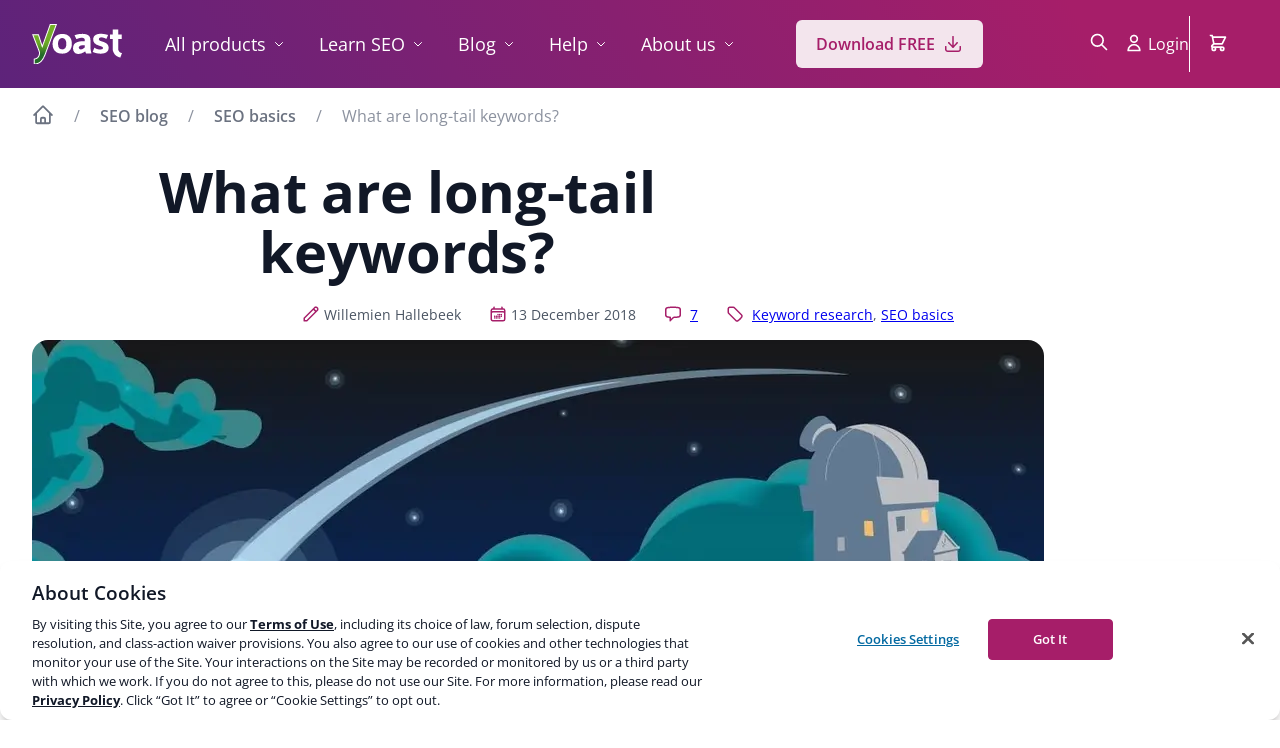

--- FILE ---
content_type: text/html; charset=UTF-8
request_url: https://yoast.com/what-are-long-tail-keywords/
body_size: 43265
content:
<!DOCTYPE html>
<html lang="en">
<head>

	<meta charset="utf-8">
	<meta name="viewport" content="width=device-width, initial-scale=1">
	<meta name="color-scheme" content="only light">

	<title>What are long-tail keywords? &#8226; Yoast</title>

	<script src="https://cdn-4.convertexperiments.com/js/1004924-1004851.js"></script>
		<script>
			var dataLayer = dataLayer || [];
			dataLayer.push({"logged_in":false,"currency_code":"$","currency_string":"USD","user_region":"US","yoast_seo_score":78,"yoast_readability_score":90,"yoast_cornerstone_content":true,"yoast_primary_category":"SEO basics"});
		</script>
		<script>(function(w,d,s,l,i){w[l]=w[l]||[];w[l].push({'gtm.start': new Date().getTime(),event:'gtm.js'});var f=d.getElementsByTagName(s)[0], j=d.createElement(s),dl=l!='dataLayer'?'&l='+l:'';j.async=true;j.src= 'https://www.googletagmanager.com/gtm.js?id='+i+dl;f.parentNode.insertBefore(j,f);})(window,document,'script','dataLayer','GTM-NHRB36F');</script>

		<meta name='robots' content='index, follow, max-image-preview:large, max-snippet:-1, max-video-preview:-1' />
<link rel="preload" as="image" imagesrcset="https://yoast.com/cdn-cgi/image/width=400%2Cheight=210%2Cfit=cover%2Cf=auto%2Cquality=75%2Conerror=redirect/app/uploads/2019/04/basics-longtail-compressor-1.jpg 400w, https://yoast.com/cdn-cgi/image/width=400%2Cheight=210%2Cdpr=2%2Cfit=cover%2Cf=auto%2Cquality=75%2Conerror=redirect/app/uploads/2019/04/basics-longtail-compressor-1.jpg 800w, https://yoast.com/cdn-cgi/image/width=600%2Cheight=315%2Cfit=cover%2Cf=auto%2Cquality=75%2Conerror=redirect/app/uploads/2019/04/basics-longtail-compressor-1.jpg 600w, https://yoast.com/cdn-cgi/image/width=600%2Cheight=315%2Cdpr=2%2Cfit=cover%2Cf=auto%2Cquality=75%2Conerror=redirect/app/uploads/2019/04/basics-longtail-compressor-1.jpg 1200w, https://yoast.com/cdn-cgi/image/width=800%2Cheight=420%2Cfit=cover%2Cf=auto%2Cquality=75%2Conerror=redirect/app/uploads/2019/04/basics-longtail-compressor-1.jpg 800w, https://yoast.com/cdn-cgi/image/width=800%2Cheight=420%2Cdpr=2%2Cfit=cover%2Cf=auto%2Cquality=75%2Conerror=redirect/app/uploads/2019/04/basics-longtail-compressor-1.jpg 1600w, https://yoast.com/cdn-cgi/image/width=1012%2Cheight=531%2Cfit=cover%2Cf=auto%2Cquality=75%2Conerror=redirect/app/uploads/2019/04/basics-longtail-compressor-1.jpg 1012w, https://yoast.com/cdn-cgi/image/width=1012%2Cheight=531%2Cdpr=2%2Cfit=cover%2Cf=auto%2Cquality=75%2Conerror=redirect/app/uploads/2019/04/basics-longtail-compressor-1.jpg 2024w " imagesizes="(max-width: 1012px) 100vw, 1012px" as="image" fetchpriority="high">
	<!-- This site is optimized with the Yoast SEO Premium plugin v26.9-RC1 (Yoast SEO v26.9-RC2) - https://yoast.com/product/yoast-seo-premium-wordpress/ -->
	<meta name="description" content="Long tail keywords are longer and more in line with what your audience is searching for. These help you bring in traffic that converts better. Find out how!" />
	<link rel="canonical" href="https://yoast.com/what-are-long-tail-keywords/" />
	<meta property="og:locale" content="en_US" />
	<meta property="og:type" content="article" />
	<meta property="og:title" content="What are long-tail keywords?" />
	<meta property="og:description" content="Long tail keywords are longer and more in line with what your audience is searching for. These help you bring in traffic that converts better. Find out how!" />
	<meta property="og:url" content="https://yoast.com/what-are-long-tail-keywords/" />
	<meta property="og:site_name" content="Yoast" />
	<meta property="article:publisher" content="https://www.facebook.com/yoast" />
	<meta property="article:published_time" content="2018-12-13T14:13:21+00:00" />
	<meta property="article:modified_time" content="2024-08-09T14:19:14+00:00" />
	<meta property="og:image" content="https://yoast.com/app/uploads/2018/12/Longtailkeywords.jpg" />
	<meta property="og:image:width" content="1200" />
	<meta property="og:image:height" content="628" />
	<meta property="og:image:type" content="image/jpeg" />
	<meta name="author" content="Willemien Hallebeek" />
	<meta name="twitter:card" content="summary_large_image" />
	<meta name="twitter:creator" content="@willemien29" />
	<meta name="twitter:site" content="@yoast" />
	<meta name="twitter:label1" content="Written by" />
	<meta name="twitter:data1" content="Willemien Hallebeek" />
	<meta name="twitter:label2" content="Est. reading time" />
	<meta name="twitter:data2" content="4 minutes" />
	<script type="application/ld+json" class="yoast-schema-graph">{"@context":"https://schema.org","@graph":[{"@type":"Article","@id":"https://yoast.com/what-are-long-tail-keywords/#article","isPartOf":{"@id":"https://yoast.com/what-are-long-tail-keywords/"},"author":{"name":"Willemien Hallebeek","@id":"https://yoast.com/#/schema/person/77b90d697ef53e79dbac8e4e7c3ee2fd"},"headline":"What are long-tail keywords?","datePublished":"2018-12-13T14:13:21+00:00","dateModified":"2024-08-09T14:19:14+00:00","mainEntityOfPage":{"@id":"https://yoast.com/what-are-long-tail-keywords/"},"wordCount":787,"commentCount":7,"publisher":{"@id":"https://yoast.com/#organization"},"image":{"@id":"https://yoast.com/what-are-long-tail-keywords/#primaryimage"},"thumbnailUrl":"https://yoast.com/app/uploads/2019/04/basics-longtail-compressor-1.jpg","keywords":["Keyword research","SEO basics"],"inLanguage":"en-US","potentialAction":[{"@type":"CommentAction","name":"Comment","target":["https://yoast.com/what-are-long-tail-keywords/#respond"]}],"copyrightYear":"2018","copyrightHolder":{"@id":"https://yoast.com/#organization"}},{"@type":"WebPage","@id":"https://yoast.com/what-are-long-tail-keywords/","url":"https://yoast.com/what-are-long-tail-keywords/","name":"What are long-tail keywords? &#8226; Yoast","isPartOf":{"@id":"https://yoast.com/#website"},"primaryImageOfPage":{"@id":"https://yoast.com/what-are-long-tail-keywords/#primaryimage"},"image":{"@id":"https://yoast.com/what-are-long-tail-keywords/#primaryimage"},"thumbnailUrl":"https://yoast.com/app/uploads/2019/04/basics-longtail-compressor-1.jpg","datePublished":"2018-12-13T14:13:21+00:00","dateModified":"2024-08-09T14:19:14+00:00","description":"Long tail keywords are longer and more in line with what your audience is searching for. These help you bring in traffic that converts better. Find out how!","breadcrumb":{"@id":"https://yoast.com/what-are-long-tail-keywords/#breadcrumb"},"inLanguage":"en-US","potentialAction":[{"@type":"ReadAction","target":["https://yoast.com/what-are-long-tail-keywords/"]}]},{"@type":"ImageObject","inLanguage":"en-US","@id":"https://yoast.com/what-are-long-tail-keywords/#primaryimage","url":"https://yoast.com/app/uploads/2019/04/basics-longtail-compressor-1.jpg","contentUrl":"https://yoast.com/app/uploads/2019/04/basics-longtail-compressor-1.jpg","width":1200,"height":628},{"@type":"BreadcrumbList","@id":"https://yoast.com/what-are-long-tail-keywords/#breadcrumb","itemListElement":[{"@type":"ListItem","position":1,"name":"Home","item":"https://yoast.com/"},{"@type":"ListItem","position":2,"name":"SEO blog","item":"https://yoast.com/seo-blog/"},{"@type":"ListItem","position":3,"name":"SEO basics","item":"https://yoast.com/tag/seo-basics/"},{"@type":"ListItem","position":4,"name":"What are long-tail keywords?"}]},{"@type":"WebSite","@id":"https://yoast.com/#website","url":"https://yoast.com/","name":"Yoast","description":"SEO for everyone","publisher":{"@id":"https://yoast.com/#organization"},"potentialAction":[{"@type":"SearchAction","target":{"@type":"EntryPoint","urlTemplate":"https://yoast.com/?s={search_term_string}"},"query-input":{"@type":"PropertyValueSpecification","valueRequired":true,"valueName":"search_term_string"}}],"inLanguage":"en-US","copyrightHolder":{"@id":"https://yoast.com/#organization"}},{"@type":["Organization","Brand"],"@id":"https://yoast.com/#organization","name":"Yoast","url":"https://yoast.com/","logo":{"@type":"ImageObject","inLanguage":"en-US","@id":"https://yoast.com/#/schema/logo/image/","url":"https://yoast.com/app/uploads/2020/09/Yoast_Icon_SocialMedia_500x500.png","contentUrl":"https://yoast.com/app/uploads/2020/09/Yoast_Icon_SocialMedia_500x500.png","width":500,"height":500,"caption":"Yoast"},"image":{"@id":"https://yoast.com/#/schema/logo/image/"},"sameAs":["https://www.facebook.com/yoast","https://x.com/yoast","https://www.instagram.com/yoast/","https://www.linkedin.com/company/1414157/","https://www.pinterest.com/yoast/","https://www.youtube.com/yoast","https://en.wikipedia.org/wiki/Yoast","https://g.co/kgs/4H5sG2","https://g.co/kgs/a9XfUu"],"numberOfEmployees":93,"founder":{"@type":"Person","name":"Joost de Valk","sameAs":"https://en.wikipedia.org/wiki/Joost_de_Valk"},"foundingDate":"2010-05-01","slogan":"SEO for Everyone","description":"Yoast helps you with your website optimization, whether it be through our widely used SEO software or our online SEO courses: we&#039;re here to help.","legalName":"Yoast BV","parentOrganization":{"@type":"Organization","name":"Newfold Digital","description":"Newfold Digital is a leading web presence solutions provider serving millions of small-to-medium businesses globally.","url":"https://newfold.com/","sameAs":["https://newfold.com/"],"logo":"https://yoast.com/app/uploads/2022/01/newfold-logo.png"},"memberOf":{"@type":"Organization","name":"World Wide Web Consortium (W3C)","description":"The World Wide Web Consortium (W3C) is an international community that develops open standards to ensure the long-term growth of the Web.","url":"https://w3.org/","sameAs":["https://w3.org/"],"logo":"https://www.w3.org/Icons/w3c_main.png"}},{"@type":"Person","@id":"https://yoast.com/#/schema/person/77b90d697ef53e79dbac8e4e7c3ee2fd","name":"Willemien Hallebeek","image":{"@type":"ImageObject","inLanguage":"en-US","@id":"https://yoast.com/#/schema/person/image/","url":"https://yoast.com/app/uploads/2015/10/Avatar_Willemien_500x500-1-96x96.png","contentUrl":"https://yoast.com/app/uploads/2015/10/Avatar_Willemien_500x500-1-96x96.png","caption":"Willemien Hallebeek"},"description":"Willemien was the Manager Content of yoast.com. She loves creating user-friendly content and making it easy to find for people and search engines.","sameAs":["https://nl.linkedin.com/in/willemien-hallebeek-75122310","https://x.com/willemien29","https://yoast.com/about-us/team/willemien-hallebeek/"],"honorificSuffix":"MSc","birthDate":"2021-09-29","gender":"female","knowsAbout":["SEO copywriting","content marketing","site structure","human nutrition"],"knowsLanguage":["Dutch","English","Spanish","French"],"jobTitle":"manager content","worksFor":{"@id":"https://yoast.com/#organization"}}]}</script>
	<!-- / Yoast SEO Premium plugin. -->


<link rel='dns-prefetch' href='//fonts.googleapis.com' />
<link rel='dns-prefetch' href='//www.googletagmanager.com' />
<link rel="alternate" type="application/rss+xml" title="Yoast &raquo; Feed" href="https://yoast.com/feed/" />
<style id='wp-img-auto-sizes-contain-inline-css'>
img:is([sizes=auto i],[sizes^="auto," i]){contain-intrinsic-size:3000px 1500px}
/*# sourceURL=wp-img-auto-sizes-contain-inline-css */
</style>
<link rel="stylesheet" id="address-autocomplete-billing-block-css" href="https://yoast.com/app/plugins/address-autocomplete/build/style-address-autocomplete-billing-block.css?ver=1.1.2" media="all" />
<style id='global-styles-inline-css'>
:root{--wp--preset--aspect-ratio--square: 1;--wp--preset--aspect-ratio--4-3: 4/3;--wp--preset--aspect-ratio--3-4: 3/4;--wp--preset--aspect-ratio--3-2: 3/2;--wp--preset--aspect-ratio--2-3: 2/3;--wp--preset--aspect-ratio--16-9: 16/9;--wp--preset--aspect-ratio--9-16: 9/16;--wp--preset--color--black: #000000;--wp--preset--color--cyan-bluish-gray: #abb8c3;--wp--preset--color--white: #FFFFFF;--wp--preset--color--pale-pink: #f78da7;--wp--preset--color--vivid-red: #cf2e2e;--wp--preset--color--luminous-vivid-orange: #ff6900;--wp--preset--color--luminous-vivid-amber: #fcb900;--wp--preset--color--light-green-cyan: #7bdcb5;--wp--preset--color--vivid-green-cyan: #00d084;--wp--preset--color--pale-cyan-blue: #8ed1fc;--wp--preset--color--vivid-cyan-blue: #0693e3;--wp--preset--color--vivid-purple: #9b51e0;--wp--preset--color--yoast-purple: #A61E69;--wp--preset--color--default-font-color: #4B5563;--wp--preset--color--dimmed-font-color: #8C929F;--wp--preset--color--amber-100: #FEF3C7;--wp--preset--color--amber-200: #FDE68A;--wp--preset--color--amber-300: #FCD34D;--wp--preset--color--amber-400: #FBBF24;--wp--preset--color--amber-500: #F59E0B;--wp--preset--color--amber-600: #b37500;--wp--preset--color--amber-800: #92400E;--wp--preset--color--amber-900: #78350F;--wp--preset--color--blue-100: #DBEAFE;--wp--preset--color--blue-500: #3B82F6;--wp--preset--color--sky-blue-700: #0369a1;--wp--preset--color--blue-800: #1E40AF;--wp--preset--color--gray-50: #F8F9FA;--wp--preset--color--gray-100: #F3F4F6;--wp--preset--color--gray-200: #E5E7Eb;--wp--preset--color--gray-300: #D1D5DB;--wp--preset--color--gray-400: #8C929F;--wp--preset--color--gray-500: #6B7280;--wp--preset--color--gray-600: #4B5563;--wp--preset--color--gray-700: #374151;--wp--preset--color--gray-800: #1F2937;--wp--preset--color--gray-900: #111827;--wp--preset--color--gray-950: #030712;--wp--preset--color--green-100: #DCFCE7;--wp--preset--color--green-500: #22C55E;--wp--preset--color--green-600: #13A047;--wp--preset--color--green-800: #166534;--wp--preset--color--red-100: #FEE2E2;--wp--preset--color--red-500: #EF4444;--wp--preset--color--red-800: #991B1B;--wp--preset--color--orange-red: #DC3232;--wp--preset--color--purple-50: #F9F1F6;--wp--preset--color--purple-100: #F3E5ED;--wp--preset--color--purple-200: #EDCFE0;--wp--preset--color--purple-300: #CD82AB;--wp--preset--color--purple-400: #B94986;--wp--preset--color--purple-500: #A61E69;--wp--preset--color--purple-600: #9A1660;--wp--preset--color--purple-700: #8F0F57;--wp--preset--color--purple-800: #83084E;--wp--preset--color--purple-900: #770045;--wp--preset--color--wp-blue: #0073AA;--wp--preset--color--rgba-black-0: rgba(0, 0, 0, 0);--wp--preset--color--rgba-black-06: rgba(0, 0, 0, 0.06);--wp--preset--color--rgba-black-1: rgba(0, 0, 0, 0.1);--wp--preset--color--rgba-black-2: rgba(0, 0, 0, 0.2);--wp--preset--color--rgba-black-4: rgba(0, 0, 0, 0.4);--wp--preset--color--rgba-purple-500-1: rgba(166, 30, 105, 0.1);--wp--preset--color--rgba-purple-500-3: rgba(166, 30, 105, 0.3);--wp--preset--color--rgba-purple-500-8: rgba(166, 30, 105, 0.8);--wp--preset--color--rgba-skye-blue-700-25: rgba(3, 105, 161, 0.25);--wp--preset--color--rgba-white: rgba(255, 255, 255, 0.1);--wp--preset--color--rgba-white-18: rgba(255, 255, 255, 0.18);--wp--preset--color--rgba-white-2: rgba(255, 255, 255, 0.2);--wp--preset--color--rgba-white-6: rgba(255, 255, 255, 0.6);--wp--preset--color--rgba-white-95: rgba(255, 255, 255, 0.95);--wp--preset--gradient--vivid-cyan-blue-to-vivid-purple: linear-gradient(135deg,rgb(6,147,227) 0%,rgb(155,81,224) 100%);--wp--preset--gradient--light-green-cyan-to-vivid-green-cyan: linear-gradient(135deg,rgb(122,220,180) 0%,rgb(0,208,130) 100%);--wp--preset--gradient--luminous-vivid-amber-to-luminous-vivid-orange: linear-gradient(135deg,rgb(252,185,0) 0%,rgb(255,105,0) 100%);--wp--preset--gradient--luminous-vivid-orange-to-vivid-red: linear-gradient(135deg,rgb(255,105,0) 0%,rgb(207,46,46) 100%);--wp--preset--gradient--very-light-gray-to-cyan-bluish-gray: linear-gradient(135deg,rgb(238,238,238) 0%,rgb(169,184,195) 100%);--wp--preset--gradient--cool-to-warm-spectrum: linear-gradient(135deg,rgb(74,234,220) 0%,rgb(151,120,209) 20%,rgb(207,42,186) 40%,rgb(238,44,130) 60%,rgb(251,105,98) 80%,rgb(254,248,76) 100%);--wp--preset--gradient--blush-light-purple: linear-gradient(135deg,rgb(255,206,236) 0%,rgb(152,150,240) 100%);--wp--preset--gradient--blush-bordeaux: linear-gradient(135deg,rgb(254,205,165) 0%,rgb(254,45,45) 50%,rgb(107,0,62) 100%);--wp--preset--gradient--luminous-dusk: linear-gradient(135deg,rgb(255,203,112) 0%,rgb(199,81,192) 50%,rgb(65,88,208) 100%);--wp--preset--gradient--pale-ocean: linear-gradient(135deg,rgb(255,245,203) 0%,rgb(182,227,212) 50%,rgb(51,167,181) 100%);--wp--preset--gradient--electric-grass: linear-gradient(135deg,rgb(202,248,128) 0%,rgb(113,206,126) 100%);--wp--preset--gradient--midnight: linear-gradient(135deg,rgb(2,3,129) 0%,rgb(40,116,252) 100%);--wp--preset--gradient--dark-pink-to-light-purple: linear-gradient(85deg, #A61E69 0%, #6366F1 100%);--wp--preset--gradient--dark-to-light-purple: linear-gradient(60deg, #5d237a 0%, #a61e69 84%, #a61e69 100%);--wp--preset--gradient--dark-blue-to-black: linear-gradient(180deg, #2B3A55 0%, #07101F 100%);--wp--preset--font-size--small: 13px;--wp--preset--font-size--medium: 20px;--wp--preset--font-size--large: 36px;--wp--preset--font-size--x-large: 42px;--wp--preset--spacing--20: 0.44rem;--wp--preset--spacing--30: 0.67rem;--wp--preset--spacing--40: 1rem;--wp--preset--spacing--50: 1.5rem;--wp--preset--spacing--60: 2.25rem;--wp--preset--spacing--70: 3.38rem;--wp--preset--spacing--80: 5.06rem;--wp--preset--shadow--natural: 6px 6px 9px rgba(0, 0, 0, 0.2);--wp--preset--shadow--deep: 12px 12px 50px rgba(0, 0, 0, 0.4);--wp--preset--shadow--sharp: 6px 6px 0px rgba(0, 0, 0, 0.2);--wp--preset--shadow--outlined: 6px 6px 0px -3px rgb(255, 255, 255), 6px 6px rgb(0, 0, 0);--wp--preset--shadow--crisp: 6px 6px 0px rgb(0, 0, 0);--wp--preset--shadow--shadow-sm: 0px 1px 2px 0px #0000000D;--wp--preset--shadow--shadow: 0px 1px 2px 0px #0000000F, 0px 1px 3px 0px #0000001A;--wp--preset--shadow--shadow-md: 0px 2px 4px -1px #0000000F, 0px 4px 6px -1px #0000001A;--wp--preset--shadow--shadow-lg: 0px 4px 6px -2px #0000000D, 0px 10px 15px -3px #0000001A;--wp--preset--shadow--shadow-xl: 0px 10px 10px -5px #0000000A, 0px 20px 25px -5px #0000001A;--wp--preset--shadow--shadow-xxl: 0px 25px 50px -12px #00000040;--wp--preset--shadow--shadow-inner: 0px 2px 4px 0px #0000000F inset;}.wp-block-image{--wp--preset--color--gray-400: #9CA3AF;}:where(body) { margin: 0; }.wp-site-blocks > .alignleft { float: left; margin-right: 2em; }.wp-site-blocks > .alignright { float: right; margin-left: 2em; }.wp-site-blocks > .aligncenter { justify-content: center; margin-left: auto; margin-right: auto; }:where(.is-layout-flex){gap: 0.5em;}:where(.is-layout-grid){gap: 0.5em;}.is-layout-flow > .alignleft{float: left;margin-inline-start: 0;margin-inline-end: 2em;}.is-layout-flow > .alignright{float: right;margin-inline-start: 2em;margin-inline-end: 0;}.is-layout-flow > .aligncenter{margin-left: auto !important;margin-right: auto !important;}.is-layout-constrained > .alignleft{float: left;margin-inline-start: 0;margin-inline-end: 2em;}.is-layout-constrained > .alignright{float: right;margin-inline-start: 2em;margin-inline-end: 0;}.is-layout-constrained > .aligncenter{margin-left: auto !important;margin-right: auto !important;}.is-layout-constrained > :where(:not(.alignleft):not(.alignright):not(.alignfull)){margin-left: auto !important;margin-right: auto !important;}body .is-layout-flex{display: flex;}.is-layout-flex{flex-wrap: wrap;align-items: center;}.is-layout-flex > :is(*, div){margin: 0;}body .is-layout-grid{display: grid;}.is-layout-grid > :is(*, div){margin: 0;}body{padding-top: 0px;padding-right: 0px;padding-bottom: 0px;padding-left: 0px;}a:where(:not(.wp-element-button)){text-decoration: underline;}:root :where(.wp-element-button, .wp-block-button__link){background-color: #32373c;border-width: 0;color: #fff;font-family: inherit;font-size: inherit;font-style: inherit;font-weight: inherit;letter-spacing: inherit;line-height: inherit;padding-top: calc(0.667em + 2px);padding-right: calc(1.333em + 2px);padding-bottom: calc(0.667em + 2px);padding-left: calc(1.333em + 2px);text-decoration: none;text-transform: inherit;}:root :where(.wp-block-button .wp-block-button__link){background-color: var(--button-background-amber);border-radius: var(--button-border-radius);border-width: 0;color: var(--button-font-amber);font-size: 1rem;font-weight: 600;line-height: 1.5rem;padding-top: 12px;padding-right: 20px;padding-bottom: 12px;padding-left: 20px;box-shadow: none;}:root :where(.wp-block-button .wp-block-button__link:hover){background:var(--button-background-amber-hover)}.has-black-color{color: var(--wp--preset--color--black) !important;}.has-cyan-bluish-gray-color{color: var(--wp--preset--color--cyan-bluish-gray) !important;}.has-white-color{color: var(--wp--preset--color--white) !important;}.has-pale-pink-color{color: var(--wp--preset--color--pale-pink) !important;}.has-vivid-red-color{color: var(--wp--preset--color--vivid-red) !important;}.has-luminous-vivid-orange-color{color: var(--wp--preset--color--luminous-vivid-orange) !important;}.has-luminous-vivid-amber-color{color: var(--wp--preset--color--luminous-vivid-amber) !important;}.has-light-green-cyan-color{color: var(--wp--preset--color--light-green-cyan) !important;}.has-vivid-green-cyan-color{color: var(--wp--preset--color--vivid-green-cyan) !important;}.has-pale-cyan-blue-color{color: var(--wp--preset--color--pale-cyan-blue) !important;}.has-vivid-cyan-blue-color{color: var(--wp--preset--color--vivid-cyan-blue) !important;}.has-vivid-purple-color{color: var(--wp--preset--color--vivid-purple) !important;}.has-yoast-purple-color{color: var(--wp--preset--color--yoast-purple) !important;}.has-default-font-color-color{color: var(--wp--preset--color--default-font-color) !important;}.has-dimmed-font-color-color{color: var(--wp--preset--color--dimmed-font-color) !important;}.has-amber-100-color{color: var(--wp--preset--color--amber-100) !important;}.has-amber-200-color{color: var(--wp--preset--color--amber-200) !important;}.has-amber-300-color{color: var(--wp--preset--color--amber-300) !important;}.has-amber-400-color{color: var(--wp--preset--color--amber-400) !important;}.has-amber-500-color{color: var(--wp--preset--color--amber-500) !important;}.has-amber-600-color{color: var(--wp--preset--color--amber-600) !important;}.has-amber-800-color{color: var(--wp--preset--color--amber-800) !important;}.has-amber-900-color{color: var(--wp--preset--color--amber-900) !important;}.has-blue-100-color{color: var(--wp--preset--color--blue-100) !important;}.has-blue-500-color{color: var(--wp--preset--color--blue-500) !important;}.has-sky-blue-700-color{color: var(--wp--preset--color--sky-blue-700) !important;}.has-blue-800-color{color: var(--wp--preset--color--blue-800) !important;}.has-gray-50-color{color: var(--wp--preset--color--gray-50) !important;}.has-gray-100-color{color: var(--wp--preset--color--gray-100) !important;}.has-gray-200-color{color: var(--wp--preset--color--gray-200) !important;}.has-gray-300-color{color: var(--wp--preset--color--gray-300) !important;}.has-gray-400-color{color: var(--wp--preset--color--gray-400) !important;}.has-gray-500-color{color: var(--wp--preset--color--gray-500) !important;}.has-gray-600-color{color: var(--wp--preset--color--gray-600) !important;}.has-gray-700-color{color: var(--wp--preset--color--gray-700) !important;}.has-gray-800-color{color: var(--wp--preset--color--gray-800) !important;}.has-gray-900-color{color: var(--wp--preset--color--gray-900) !important;}.has-gray-950-color{color: var(--wp--preset--color--gray-950) !important;}.has-green-100-color{color: var(--wp--preset--color--green-100) !important;}.has-green-500-color{color: var(--wp--preset--color--green-500) !important;}.has-green-600-color{color: var(--wp--preset--color--green-600) !important;}.has-green-800-color{color: var(--wp--preset--color--green-800) !important;}.has-red-100-color{color: var(--wp--preset--color--red-100) !important;}.has-red-500-color{color: var(--wp--preset--color--red-500) !important;}.has-red-800-color{color: var(--wp--preset--color--red-800) !important;}.has-orange-red-color{color: var(--wp--preset--color--orange-red) !important;}.has-purple-50-color{color: var(--wp--preset--color--purple-50) !important;}.has-purple-100-color{color: var(--wp--preset--color--purple-100) !important;}.has-purple-200-color{color: var(--wp--preset--color--purple-200) !important;}.has-purple-300-color{color: var(--wp--preset--color--purple-300) !important;}.has-purple-400-color{color: var(--wp--preset--color--purple-400) !important;}.has-purple-500-color{color: var(--wp--preset--color--purple-500) !important;}.has-purple-600-color{color: var(--wp--preset--color--purple-600) !important;}.has-purple-700-color{color: var(--wp--preset--color--purple-700) !important;}.has-purple-800-color{color: var(--wp--preset--color--purple-800) !important;}.has-purple-900-color{color: var(--wp--preset--color--purple-900) !important;}.has-wp-blue-color{color: var(--wp--preset--color--wp-blue) !important;}.has-rgba-black-0-color{color: var(--wp--preset--color--rgba-black-0) !important;}.has-rgba-black-06-color{color: var(--wp--preset--color--rgba-black-06) !important;}.has-rgba-black-1-color{color: var(--wp--preset--color--rgba-black-1) !important;}.has-rgba-black-2-color{color: var(--wp--preset--color--rgba-black-2) !important;}.has-rgba-black-4-color{color: var(--wp--preset--color--rgba-black-4) !important;}.has-rgba-purple-500-1-color{color: var(--wp--preset--color--rgba-purple-500-1) !important;}.has-rgba-purple-500-3-color{color: var(--wp--preset--color--rgba-purple-500-3) !important;}.has-rgba-purple-500-8-color{color: var(--wp--preset--color--rgba-purple-500-8) !important;}.has-rgba-skye-blue-700-25-color{color: var(--wp--preset--color--rgba-skye-blue-700-25) !important;}.has-rgba-white-color{color: var(--wp--preset--color--rgba-white) !important;}.has-rgba-white-18-color{color: var(--wp--preset--color--rgba-white-18) !important;}.has-rgba-white-2-color{color: var(--wp--preset--color--rgba-white-2) !important;}.has-rgba-white-6-color{color: var(--wp--preset--color--rgba-white-6) !important;}.has-rgba-white-95-color{color: var(--wp--preset--color--rgba-white-95) !important;}.has-black-background-color{background-color: var(--wp--preset--color--black) !important;}.has-cyan-bluish-gray-background-color{background-color: var(--wp--preset--color--cyan-bluish-gray) !important;}.has-white-background-color{background-color: var(--wp--preset--color--white) !important;}.has-pale-pink-background-color{background-color: var(--wp--preset--color--pale-pink) !important;}.has-vivid-red-background-color{background-color: var(--wp--preset--color--vivid-red) !important;}.has-luminous-vivid-orange-background-color{background-color: var(--wp--preset--color--luminous-vivid-orange) !important;}.has-luminous-vivid-amber-background-color{background-color: var(--wp--preset--color--luminous-vivid-amber) !important;}.has-light-green-cyan-background-color{background-color: var(--wp--preset--color--light-green-cyan) !important;}.has-vivid-green-cyan-background-color{background-color: var(--wp--preset--color--vivid-green-cyan) !important;}.has-pale-cyan-blue-background-color{background-color: var(--wp--preset--color--pale-cyan-blue) !important;}.has-vivid-cyan-blue-background-color{background-color: var(--wp--preset--color--vivid-cyan-blue) !important;}.has-vivid-purple-background-color{background-color: var(--wp--preset--color--vivid-purple) !important;}.has-yoast-purple-background-color{background-color: var(--wp--preset--color--yoast-purple) !important;}.has-default-font-color-background-color{background-color: var(--wp--preset--color--default-font-color) !important;}.has-dimmed-font-color-background-color{background-color: var(--wp--preset--color--dimmed-font-color) !important;}.has-amber-100-background-color{background-color: var(--wp--preset--color--amber-100) !important;}.has-amber-200-background-color{background-color: var(--wp--preset--color--amber-200) !important;}.has-amber-300-background-color{background-color: var(--wp--preset--color--amber-300) !important;}.has-amber-400-background-color{background-color: var(--wp--preset--color--amber-400) !important;}.has-amber-500-background-color{background-color: var(--wp--preset--color--amber-500) !important;}.has-amber-600-background-color{background-color: var(--wp--preset--color--amber-600) !important;}.has-amber-800-background-color{background-color: var(--wp--preset--color--amber-800) !important;}.has-amber-900-background-color{background-color: var(--wp--preset--color--amber-900) !important;}.has-blue-100-background-color{background-color: var(--wp--preset--color--blue-100) !important;}.has-blue-500-background-color{background-color: var(--wp--preset--color--blue-500) !important;}.has-sky-blue-700-background-color{background-color: var(--wp--preset--color--sky-blue-700) !important;}.has-blue-800-background-color{background-color: var(--wp--preset--color--blue-800) !important;}.has-gray-50-background-color{background-color: var(--wp--preset--color--gray-50) !important;}.has-gray-100-background-color{background-color: var(--wp--preset--color--gray-100) !important;}.has-gray-200-background-color{background-color: var(--wp--preset--color--gray-200) !important;}.has-gray-300-background-color{background-color: var(--wp--preset--color--gray-300) !important;}.has-gray-400-background-color{background-color: var(--wp--preset--color--gray-400) !important;}.has-gray-500-background-color{background-color: var(--wp--preset--color--gray-500) !important;}.has-gray-600-background-color{background-color: var(--wp--preset--color--gray-600) !important;}.has-gray-700-background-color{background-color: var(--wp--preset--color--gray-700) !important;}.has-gray-800-background-color{background-color: var(--wp--preset--color--gray-800) !important;}.has-gray-900-background-color{background-color: var(--wp--preset--color--gray-900) !important;}.has-gray-950-background-color{background-color: var(--wp--preset--color--gray-950) !important;}.has-green-100-background-color{background-color: var(--wp--preset--color--green-100) !important;}.has-green-500-background-color{background-color: var(--wp--preset--color--green-500) !important;}.has-green-600-background-color{background-color: var(--wp--preset--color--green-600) !important;}.has-green-800-background-color{background-color: var(--wp--preset--color--green-800) !important;}.has-red-100-background-color{background-color: var(--wp--preset--color--red-100) !important;}.has-red-500-background-color{background-color: var(--wp--preset--color--red-500) !important;}.has-red-800-background-color{background-color: var(--wp--preset--color--red-800) !important;}.has-orange-red-background-color{background-color: var(--wp--preset--color--orange-red) !important;}.has-purple-50-background-color{background-color: var(--wp--preset--color--purple-50) !important;}.has-purple-100-background-color{background-color: var(--wp--preset--color--purple-100) !important;}.has-purple-200-background-color{background-color: var(--wp--preset--color--purple-200) !important;}.has-purple-300-background-color{background-color: var(--wp--preset--color--purple-300) !important;}.has-purple-400-background-color{background-color: var(--wp--preset--color--purple-400) !important;}.has-purple-500-background-color{background-color: var(--wp--preset--color--purple-500) !important;}.has-purple-600-background-color{background-color: var(--wp--preset--color--purple-600) !important;}.has-purple-700-background-color{background-color: var(--wp--preset--color--purple-700) !important;}.has-purple-800-background-color{background-color: var(--wp--preset--color--purple-800) !important;}.has-purple-900-background-color{background-color: var(--wp--preset--color--purple-900) !important;}.has-wp-blue-background-color{background-color: var(--wp--preset--color--wp-blue) !important;}.has-rgba-black-0-background-color{background-color: var(--wp--preset--color--rgba-black-0) !important;}.has-rgba-black-06-background-color{background-color: var(--wp--preset--color--rgba-black-06) !important;}.has-rgba-black-1-background-color{background-color: var(--wp--preset--color--rgba-black-1) !important;}.has-rgba-black-2-background-color{background-color: var(--wp--preset--color--rgba-black-2) !important;}.has-rgba-black-4-background-color{background-color: var(--wp--preset--color--rgba-black-4) !important;}.has-rgba-purple-500-1-background-color{background-color: var(--wp--preset--color--rgba-purple-500-1) !important;}.has-rgba-purple-500-3-background-color{background-color: var(--wp--preset--color--rgba-purple-500-3) !important;}.has-rgba-purple-500-8-background-color{background-color: var(--wp--preset--color--rgba-purple-500-8) !important;}.has-rgba-skye-blue-700-25-background-color{background-color: var(--wp--preset--color--rgba-skye-blue-700-25) !important;}.has-rgba-white-background-color{background-color: var(--wp--preset--color--rgba-white) !important;}.has-rgba-white-18-background-color{background-color: var(--wp--preset--color--rgba-white-18) !important;}.has-rgba-white-2-background-color{background-color: var(--wp--preset--color--rgba-white-2) !important;}.has-rgba-white-6-background-color{background-color: var(--wp--preset--color--rgba-white-6) !important;}.has-rgba-white-95-background-color{background-color: var(--wp--preset--color--rgba-white-95) !important;}.has-black-border-color{border-color: var(--wp--preset--color--black) !important;}.has-cyan-bluish-gray-border-color{border-color: var(--wp--preset--color--cyan-bluish-gray) !important;}.has-white-border-color{border-color: var(--wp--preset--color--white) !important;}.has-pale-pink-border-color{border-color: var(--wp--preset--color--pale-pink) !important;}.has-vivid-red-border-color{border-color: var(--wp--preset--color--vivid-red) !important;}.has-luminous-vivid-orange-border-color{border-color: var(--wp--preset--color--luminous-vivid-orange) !important;}.has-luminous-vivid-amber-border-color{border-color: var(--wp--preset--color--luminous-vivid-amber) !important;}.has-light-green-cyan-border-color{border-color: var(--wp--preset--color--light-green-cyan) !important;}.has-vivid-green-cyan-border-color{border-color: var(--wp--preset--color--vivid-green-cyan) !important;}.has-pale-cyan-blue-border-color{border-color: var(--wp--preset--color--pale-cyan-blue) !important;}.has-vivid-cyan-blue-border-color{border-color: var(--wp--preset--color--vivid-cyan-blue) !important;}.has-vivid-purple-border-color{border-color: var(--wp--preset--color--vivid-purple) !important;}.has-yoast-purple-border-color{border-color: var(--wp--preset--color--yoast-purple) !important;}.has-default-font-color-border-color{border-color: var(--wp--preset--color--default-font-color) !important;}.has-dimmed-font-color-border-color{border-color: var(--wp--preset--color--dimmed-font-color) !important;}.has-amber-100-border-color{border-color: var(--wp--preset--color--amber-100) !important;}.has-amber-200-border-color{border-color: var(--wp--preset--color--amber-200) !important;}.has-amber-300-border-color{border-color: var(--wp--preset--color--amber-300) !important;}.has-amber-400-border-color{border-color: var(--wp--preset--color--amber-400) !important;}.has-amber-500-border-color{border-color: var(--wp--preset--color--amber-500) !important;}.has-amber-600-border-color{border-color: var(--wp--preset--color--amber-600) !important;}.has-amber-800-border-color{border-color: var(--wp--preset--color--amber-800) !important;}.has-amber-900-border-color{border-color: var(--wp--preset--color--amber-900) !important;}.has-blue-100-border-color{border-color: var(--wp--preset--color--blue-100) !important;}.has-blue-500-border-color{border-color: var(--wp--preset--color--blue-500) !important;}.has-sky-blue-700-border-color{border-color: var(--wp--preset--color--sky-blue-700) !important;}.has-blue-800-border-color{border-color: var(--wp--preset--color--blue-800) !important;}.has-gray-50-border-color{border-color: var(--wp--preset--color--gray-50) !important;}.has-gray-100-border-color{border-color: var(--wp--preset--color--gray-100) !important;}.has-gray-200-border-color{border-color: var(--wp--preset--color--gray-200) !important;}.has-gray-300-border-color{border-color: var(--wp--preset--color--gray-300) !important;}.has-gray-400-border-color{border-color: var(--wp--preset--color--gray-400) !important;}.has-gray-500-border-color{border-color: var(--wp--preset--color--gray-500) !important;}.has-gray-600-border-color{border-color: var(--wp--preset--color--gray-600) !important;}.has-gray-700-border-color{border-color: var(--wp--preset--color--gray-700) !important;}.has-gray-800-border-color{border-color: var(--wp--preset--color--gray-800) !important;}.has-gray-900-border-color{border-color: var(--wp--preset--color--gray-900) !important;}.has-gray-950-border-color{border-color: var(--wp--preset--color--gray-950) !important;}.has-green-100-border-color{border-color: var(--wp--preset--color--green-100) !important;}.has-green-500-border-color{border-color: var(--wp--preset--color--green-500) !important;}.has-green-600-border-color{border-color: var(--wp--preset--color--green-600) !important;}.has-green-800-border-color{border-color: var(--wp--preset--color--green-800) !important;}.has-red-100-border-color{border-color: var(--wp--preset--color--red-100) !important;}.has-red-500-border-color{border-color: var(--wp--preset--color--red-500) !important;}.has-red-800-border-color{border-color: var(--wp--preset--color--red-800) !important;}.has-orange-red-border-color{border-color: var(--wp--preset--color--orange-red) !important;}.has-purple-50-border-color{border-color: var(--wp--preset--color--purple-50) !important;}.has-purple-100-border-color{border-color: var(--wp--preset--color--purple-100) !important;}.has-purple-200-border-color{border-color: var(--wp--preset--color--purple-200) !important;}.has-purple-300-border-color{border-color: var(--wp--preset--color--purple-300) !important;}.has-purple-400-border-color{border-color: var(--wp--preset--color--purple-400) !important;}.has-purple-500-border-color{border-color: var(--wp--preset--color--purple-500) !important;}.has-purple-600-border-color{border-color: var(--wp--preset--color--purple-600) !important;}.has-purple-700-border-color{border-color: var(--wp--preset--color--purple-700) !important;}.has-purple-800-border-color{border-color: var(--wp--preset--color--purple-800) !important;}.has-purple-900-border-color{border-color: var(--wp--preset--color--purple-900) !important;}.has-wp-blue-border-color{border-color: var(--wp--preset--color--wp-blue) !important;}.has-rgba-black-0-border-color{border-color: var(--wp--preset--color--rgba-black-0) !important;}.has-rgba-black-06-border-color{border-color: var(--wp--preset--color--rgba-black-06) !important;}.has-rgba-black-1-border-color{border-color: var(--wp--preset--color--rgba-black-1) !important;}.has-rgba-black-2-border-color{border-color: var(--wp--preset--color--rgba-black-2) !important;}.has-rgba-black-4-border-color{border-color: var(--wp--preset--color--rgba-black-4) !important;}.has-rgba-purple-500-1-border-color{border-color: var(--wp--preset--color--rgba-purple-500-1) !important;}.has-rgba-purple-500-3-border-color{border-color: var(--wp--preset--color--rgba-purple-500-3) !important;}.has-rgba-purple-500-8-border-color{border-color: var(--wp--preset--color--rgba-purple-500-8) !important;}.has-rgba-skye-blue-700-25-border-color{border-color: var(--wp--preset--color--rgba-skye-blue-700-25) !important;}.has-rgba-white-border-color{border-color: var(--wp--preset--color--rgba-white) !important;}.has-rgba-white-18-border-color{border-color: var(--wp--preset--color--rgba-white-18) !important;}.has-rgba-white-2-border-color{border-color: var(--wp--preset--color--rgba-white-2) !important;}.has-rgba-white-6-border-color{border-color: var(--wp--preset--color--rgba-white-6) !important;}.has-rgba-white-95-border-color{border-color: var(--wp--preset--color--rgba-white-95) !important;}.has-vivid-cyan-blue-to-vivid-purple-gradient-background{background: var(--wp--preset--gradient--vivid-cyan-blue-to-vivid-purple) !important;}.has-light-green-cyan-to-vivid-green-cyan-gradient-background{background: var(--wp--preset--gradient--light-green-cyan-to-vivid-green-cyan) !important;}.has-luminous-vivid-amber-to-luminous-vivid-orange-gradient-background{background: var(--wp--preset--gradient--luminous-vivid-amber-to-luminous-vivid-orange) !important;}.has-luminous-vivid-orange-to-vivid-red-gradient-background{background: var(--wp--preset--gradient--luminous-vivid-orange-to-vivid-red) !important;}.has-very-light-gray-to-cyan-bluish-gray-gradient-background{background: var(--wp--preset--gradient--very-light-gray-to-cyan-bluish-gray) !important;}.has-cool-to-warm-spectrum-gradient-background{background: var(--wp--preset--gradient--cool-to-warm-spectrum) !important;}.has-blush-light-purple-gradient-background{background: var(--wp--preset--gradient--blush-light-purple) !important;}.has-blush-bordeaux-gradient-background{background: var(--wp--preset--gradient--blush-bordeaux) !important;}.has-luminous-dusk-gradient-background{background: var(--wp--preset--gradient--luminous-dusk) !important;}.has-pale-ocean-gradient-background{background: var(--wp--preset--gradient--pale-ocean) !important;}.has-electric-grass-gradient-background{background: var(--wp--preset--gradient--electric-grass) !important;}.has-midnight-gradient-background{background: var(--wp--preset--gradient--midnight) !important;}.has-dark-pink-to-light-purple-gradient-background{background: var(--wp--preset--gradient--dark-pink-to-light-purple) !important;}.has-dark-to-light-purple-gradient-background{background: var(--wp--preset--gradient--dark-to-light-purple) !important;}.has-dark-blue-to-black-gradient-background{background: var(--wp--preset--gradient--dark-blue-to-black) !important;}.has-small-font-size{font-size: var(--wp--preset--font-size--small) !important;}.has-medium-font-size{font-size: var(--wp--preset--font-size--medium) !important;}.has-large-font-size{font-size: var(--wp--preset--font-size--large) !important;}.has-x-large-font-size{font-size: var(--wp--preset--font-size--x-large) !important;}.wp-block-image.has-gray-400-color{color: var(--wp--preset--color--gray-400) !important;}.wp-block-image.has-gray-400-background-color{background-color: var(--wp--preset--color--gray-400) !important;}.wp-block-image.has-gray-400-border-color{border-color: var(--wp--preset--color--gray-400) !important;}
/*# sourceURL=global-styles-inline-css */
</style>
<style id='woocommerce-inline-inline-css'>
.woocommerce form .form-row .required { visibility: visible; }
/*# sourceURL=woocommerce-inline-inline-css */
</style>
<link rel="stylesheet" id="daexthefup-google-font-css" href="https://fonts.googleapis.com/css2?family=Inter%3Awght%40400%3B500%3B600&#038;ver=1.14#038;display=swap" media="all" />
<link rel="stylesheet" id="daexthefup-general-css" href="https://yoast.com/app/plugins/helpful-pro/public/assets/css/general.css?ver=1.14" media="all" />
<link rel="stylesheet" id="daexthefup-custom-css" href="https://yoast.com/app/uploads/daexthefup_uploads/custom-1.css?ver=1.14" media="all" />
<link rel="stylesheet" id="select2-css" href="https://yoast.com/app/plugins/woocommerce/assets/css/select2.css?ver=10.0.5" media="all" />
<link rel="stylesheet" id="yith-wcaf-css" href="https://yoast.com/app/plugins/yith-woocommerce-affiliates-premium/assets/css/yith-wcaf.min.css?ver=3.12.0" media="all" />
<link rel="stylesheet" id="brands-styles-css" href="https://yoast.com/app/plugins/woocommerce/assets/css/brands.css?ver=10.0.5" media="all" />
<link rel="stylesheet" id="yith-plugin-fw-icon-font-css" href="https://yoast.com/app/plugins/yith-multi-currency-switcher-for-woocommerce/plugin-fw/assets/css/yith-icon.css?ver=4.6.5" media="all" />
<link rel="stylesheet" id="yith-wcmcs-shortcodes-css" href="https://yoast.com/app/plugins/yith-multi-currency-switcher-for-woocommerce/assets/css/shortcodes.css?ver=1.36.1-beta-1" media="all" />
<style id='yith-wcmcs-shortcodes-inline-css'>

				:root {
				--title-color: #333333;
				--active-color: #04AE93;
				--active-shadow-color: #04AE9333;
				--text-color: #000000;
				--border-color: #B2B2B2;
				--background-color: #FFFFFF;
				--background-color-with-alpha: #FFFFFFF2;
			}
			
/*# sourceURL=yith-wcmcs-shortcodes-inline-css */
</style>
<link rel="stylesheet" id="yoast-com-menu-css" href="https://yoast.com/app/themes/yoast-theme/css/templates/menu.min.css?ver=1765266079" media="all" />
<link rel="stylesheet" id="yoast-siteheader-css" href="https://yoast.com/app/themes/yoast-com/assets/css/siteheader.min.css?ver=1768306142" media="all" />
<link rel="stylesheet" id="yoast-com-css" href="https://yoast.com/app/themes/yoast-theme/css/style.min.css?ver=1769417283" media="all" />
<link rel="stylesheet" id="new-post-css" href="https://yoast.com/app/themes/yoast-theme/css/4-pages/new-post.min.css?ver=1754392205" media="all" />
<style type="text/css" id="block-upcoming-events">.upcoming-events-block h2{margin-bottom:24px}.upcoming-events-block ul .upcoming-event{position:relative;padding-bottom:64px}.upcoming-events-block ul .upcoming-event a.h4{text-decoration:none}.upcoming-events-block ul .upcoming-event a.h4:hover{text-decoration:underline}.upcoming-events-block ul .upcoming-event__image{margin:-16px -16px 16px;width:calc(100% + 32px);padding-bottom:calc(100%/(466/244) + 16px);position:relative}.upcoming-events-block ul .upcoming-event__image img{position:absolute;top:0;left:0;bottom:0;right:0;width:100%;margin:0;border:0}.upcoming-events-block ul .upcoming-event .fa{padding-left:24px;position:relative;margin:4px 0 0}.upcoming-events-block ul .upcoming-event .fa::before{position:absolute;top:4px;left:0}.upcoming-events-block ul .upcoming-event .more-info{position:absolute;bottom:16px;left:16px}.post__content .upcoming-events-block ul.grid__col-2{padding-left:0}</style>

<noscript><style type="text/css" id="block-upcoming-events">.upcoming-events-block h2{margin-bottom:24px}.upcoming-events-block ul .upcoming-event{position:relative;padding-bottom:64px}.upcoming-events-block ul .upcoming-event a.h4{text-decoration:none}.upcoming-events-block ul .upcoming-event a.h4:hover{text-decoration:underline}.upcoming-events-block ul .upcoming-event__image{margin:-16px -16px 16px;width:calc(100% + 32px);padding-bottom:calc(100%/(466/244) + 16px);position:relative}.upcoming-events-block ul .upcoming-event__image img{position:absolute;top:0;left:0;bottom:0;right:0;width:100%;margin:0;border:0}.upcoming-events-block ul .upcoming-event .fa{padding-left:24px;position:relative;margin:4px 0 0}.upcoming-events-block ul .upcoming-event .fa::before{position:absolute;top:4px;left:0}.upcoming-events-block ul .upcoming-event .more-info{position:absolute;bottom:16px;left:16px}.post__content .upcoming-events-block ul.grid__col-2{padding-left:0}</style>
</noscript>
<script src="https://yoast.com/app/themes/yoast-theme/js/includes/jquery-3.5.1.min.js?ver=3.5.1" id="jquery-js"></script>
<script id="yoast-com-js-extra">
var shop_switcher = {"cookie_domain":".yoast.com"};
//# sourceURL=yoast-com-js-extra
</script>
<script defer fetchpriority="low" src="https://yoast.com/app/themes/yoast-theme/js/yoast.min.js?ver=1768306146" id="yoast-com-js"></script>
<!-- Stream WordPress user activity plugin v4.1.1 -->
<link rel="manifest" href="/manifest.json" />

<!-- Google AdSense meta tags added by Site Kit -->
<meta name="google-adsense-platform-account" content="ca-host-pub-2644536267352236">
<meta name="google-adsense-platform-domain" content="sitekit.withgoogle.com">
<!-- End Google AdSense meta tags added by Site Kit -->
		<style>
			.algolia-search-highlight {
				background-color: #fffbcc;
				border-radius: 2px;
				font-style: normal;
			}
		</style>
		<style id="custom-background-css">
body.custom-background { background-color: #ffffff; }
</style>
	<link rel="icon" href="https://yoast.com/images/yoast_icon_32x32.ico" sizes="any">
<link rel="icon" href="https://yoast.com/images/yoast_icon.svg" type="image/svg+xml">
<link rel="apple-touch-icon" href="https://yoast.com/images/yoast_icon_180x180.png">
</head>
<body class="wp-singular post-template-default single single-post postid-1617585 single-format-standard custom-background wp-embed-responsive wp-theme-yoast-theme wp-child-theme-yoast-com theme-yoast-theme woocommerce-uses-block-theme woocommerce-block-theme-has-button-styles woocommerce-no-js has_paypal_express_checkout theme-seo-blog cc-us">
		<noscript><iframe src="https://www.googletagmanager.com/ns.html?id=GTM-NHRB36F" height="0" width="0" style="display:none;visibility:hidden"></iframe></noscript>
		<header class="siteheader new-style">
	<a id="yoast-skip-link" class="screen-reader-text"
		href="#content">Skip to content</a>
		<div class="search search-bar search--small yoast"><button class="button--naked hide-on-desktop" id="close-mobile-search-menu" aria-label="Close"><i class="fa fa-close" aria-hidden="true"></i></button><form role="search" method="get" action="https://yoast.com/" class="wp-block-search__button-outside wp-block-search__text-button row wp-block-search"    ><label class="wp-block-search__label screen-reader-text" for="wp-block-search__input-1" >What are you looking for?</label><div class="wp-block-search__inside-wrapper" ><input class="wp-block-search__input" id="wp-block-search__input-1" placeholder="What are you looking for?" value="" type="search" pattern=".{2,}" title="Enter 2 or more characters" name="s" required /><button aria-label="Search" class="wp-block-search__button has-text-color has-white-color has-background has-yoast-purple-background-color wp-element-button" type="submit" ><i class="fa fa-search" aria-hidden="true"></i><span class="search-button-text">Search</span></button></div></form></div><div class="row">
	<a href="/" class="sticky-menu__logo">
		<picture>
			<img id="sticky-menu-logo" width="90" height="40"
				src="https://yoast.com/app/themes/yoast-theme/images/logo-diap.svg" alt="Yoast - SEO for everyone">
		</picture>
	</a>
			<nav aria-label="Main menu">
			<div id="main-menu">
				<ul id="menu-main-menu" class="menu main_site"><li id="menu-item-3251820" class="menu-item menu-item-type-post_type menu-item-object-page menu-item-has-children menu-item-3251820"><a href="https://yoast.com/shop/">All products</a>
<ul class="sub-menu">
	<li id="menu-item-4246550" class="menu-item menu-item-type-custom menu-item-object-custom menu-item-4246550"><a class="submenu-item highlight show_on_mobile" href="https://yoast.com/product/yoast-seo-premium-wordpress/"><span class="submenu-item__image image"><img src="https://yoast.com/cdn-cgi/image/width=40%2Cheight=40%2Cfit=crop%2Cf=auto%2Conerror=redirect/app/uploads/2022/09/highlight_premium.png" srcset="https://yoast.com/cdn-cgi/image/width=80%2Cheight=80%2Cfit=crop%2Cf=auto%2Conerror=redirect/app/uploads/2022/09/highlight_premium.png 2x, https://yoast.com/cdn-cgi/image/width=40%2Cheight=40%2Cfit=crop%2Cf=auto%2Conerror=redirect/app/uploads/2022/09/highlight_premium.png 1x" alt="" loading="lazy" fetchpriority="low" decoding="async" width="40" height="40"></span><span class="submenu-item__content"><span class="submenu-item__title">Yoast SEO Premium</span><span class="submenu-item__subtitle">Advanced SEO with real-time guidance and built-in AI</span></span></a></li>
	<li id="menu-item-4246533" class="menu-item menu-item-type-custom menu-item-object-custom menu-item-4246533"><a class="submenu-item" href="https://yoast.com/product/yoast-seo-wordpress/"><span class="submenu-item__image image"><img src="https://yoast.com/cdn-cgi/image/width=40%2Cheight=40%2Cfit=crop%2Cf=auto%2Conerror=redirect/app/uploads/2022/09/yoast_seo.png" srcset="https://yoast.com/cdn-cgi/image/width=80%2Cheight=80%2Cfit=crop%2Cf=auto%2Conerror=redirect/app/uploads/2022/09/yoast_seo.png 2x, https://yoast.com/cdn-cgi/image/width=40%2Cheight=40%2Cfit=crop%2Cf=auto%2Conerror=redirect/app/uploads/2022/09/yoast_seo.png 1x" alt="" loading="lazy" fetchpriority="low" decoding="async" width="40" height="40"></span><span class="submenu-item__content"><span class="submenu-item__title">Yoast SEO: #1 WordPress SEO plugin</span><span class="submenu-item__subtitle">Essential SEO tools for your site</span></span></a></li>
	<li id="menu-item-4246543" class="menu-item menu-item-type-custom menu-item-object-custom menu-item-4246543"><a class="submenu-item" href="https://yoast.com/product/yoast-woocommerce-seo/"><span class="submenu-item__image image"><img src="https://yoast.com/cdn-cgi/image/width=40%2Cheight=40%2Cfit=crop%2Cf=auto%2Conerror=redirect/app/uploads/2025/07/woocommerce_icon-1.png" srcset="https://yoast.com/cdn-cgi/image/width=80%2Cheight=80%2Cfit=crop%2Cf=auto%2Conerror=redirect/app/uploads/2025/07/woocommerce_icon-1.png 2x, https://yoast.com/cdn-cgi/image/width=40%2Cheight=40%2Cfit=crop%2Cf=auto%2Conerror=redirect/app/uploads/2025/07/woocommerce_icon-1.png 1x" alt="" loading="lazy" fetchpriority="low" decoding="async" width="40" height="40"></span><span class="submenu-item__content"><span class="submenu-item__title">Yoast WooCommerce SEO</span><span class="submenu-item__subtitle">SEO that scales with your product catalog</span></span></a></li>
	<li id="menu-item-4256677" class="menu-item menu-item-type-custom menu-item-object-custom menu-item-4256677"><a class="submenu-item" href="https://yoast.com/product/yoast-seo-ai-plus/"><span class="submenu-item__image image"><img src="https://yoast.com/cdn-cgi/image/width=40%2Cheight=40%2Cfit=crop%2Cf=auto%2Conerror=redirect/app/uploads/2025/10/ai_plus_package_icon_menu.svg" srcset="https://yoast.com/cdn-cgi/image/width=80%2Cheight=80%2Cfit=crop%2Cf=auto%2Conerror=redirect/app/uploads/2025/10/ai_plus_package_icon_menu.svg 2x, https://yoast.com/cdn-cgi/image/width=40%2Cheight=40%2Cfit=crop%2Cf=auto%2Conerror=redirect/app/uploads/2025/10/ai_plus_package_icon_menu.svg 1x" alt="" loading="lazy" fetchpriority="low" decoding="async" width="40" height="40"></span><span class="submenu-item__content"><span class="submenu-item__title">Yoast SEO AI+</span><span class="submenu-item__subtitle">Your complete search visibility package</span></span></a></li>
	<li id="menu-item-4189500" class="menu-item menu-item-type-custom menu-item-object-custom menu-item-4189500"><a class="submenu-item" href="https://yoast.com/product/yoast-seo-shopify/"><span class="submenu-item__image image"><img src="https://yoast.com/cdn-cgi/image/width=40%2Cheight=40%2Cfit=crop%2Cf=auto%2Conerror=redirect/app/uploads/2022/09/yoast_seo_shopify.png" srcset="https://yoast.com/cdn-cgi/image/width=80%2Cheight=80%2Cfit=crop%2Cf=auto%2Conerror=redirect/app/uploads/2022/09/yoast_seo_shopify.png 2x, https://yoast.com/cdn-cgi/image/width=40%2Cheight=40%2Cfit=crop%2Cf=auto%2Conerror=redirect/app/uploads/2022/09/yoast_seo_shopify.png 1x" alt="" loading="lazy" fetchpriority="low" decoding="async" width="40" height="40"></span><span class="submenu-item__content"><span class="submenu-item__title">Yoast SEO for Shopify</span><span class="submenu-item__subtitle">Easy SEO for online stores</span></span></a></li>
	<li id="menu-item-4140280" class="menu-item menu-item-type-custom menu-item-object-custom menu-item-4140280"><a class="submenu-item" href="https://yoast.com/product/google-docs-addon/"><span class="submenu-item__image image"><img src="https://yoast.com/cdn-cgi/image/width=40%2Cheight=40%2Cfit=crop%2Cf=auto%2Conerror=redirect/app/uploads/2022/09/content_seo.png" srcset="https://yoast.com/cdn-cgi/image/width=80%2Cheight=80%2Cfit=crop%2Cf=auto%2Conerror=redirect/app/uploads/2022/09/content_seo.png 2x, https://yoast.com/cdn-cgi/image/width=40%2Cheight=40%2Cfit=crop%2Cf=auto%2Conerror=redirect/app/uploads/2022/09/content_seo.png 1x" alt="" loading="lazy" fetchpriority="low" decoding="async" width="40" height="40"></span><span class="submenu-item__content"><span class="submenu-item__title">Yoast SEO Google Docs Add-On</span><span class="submenu-item__subtitle">Create better content in Google Docs</span></span></a></li>
	<li id="menu-item-3251891" class="menu-item menu-item-type-post_type_archive menu-item-object-yoast_feature menu-item-3251891"><a class="submenu-item" href="https://yoast.com/features/"><span class="submenu-item__image image"><img src="https://yoast.com/cdn-cgi/image/width=40%2Cheight=40%2Cfit=crop%2Cf=auto%2Conerror=redirect/app/uploads/2022/09/features.png" srcset="https://yoast.com/cdn-cgi/image/width=80%2Cheight=80%2Cfit=crop%2Cf=auto%2Conerror=redirect/app/uploads/2022/09/features.png 2x, https://yoast.com/cdn-cgi/image/width=40%2Cheight=40%2Cfit=crop%2Cf=auto%2Conerror=redirect/app/uploads/2022/09/features.png 1x" alt="" loading="lazy" fetchpriority="low" decoding="async" width="40" height="40"></span><span class="submenu-item__content"><span class="submenu-item__title">Features overview</span><span class="submenu-item__subtitle">What Yoast SEO for WordPress can do</span></span></a></li>
</ul>
</li>
<li id="menu-item-3251898" class="menu-item menu-item-type-post_type_archive menu-item-object-yoast_courses menu-item-has-children menu-item-3251898"><a href="https://yoast.com/academy/">Learn SEO</a>
<ul class="sub-menu">
	<li id="menu-item-3251899" class="menu-item menu-item-type-post_type_archive menu-item-object-yoast_courses menu-item-3251899"><a class="submenu-item" href="https://yoast.com/academy/"><span class="submenu-item__image image"><img src="https://yoast.com/cdn-cgi/image/width=40%2Cheight=40%2Cfit=crop%2Cf=auto%2Conerror=redirect/app/uploads/2022/09/seo_academy.png" srcset="https://yoast.com/cdn-cgi/image/width=80%2Cheight=80%2Cfit=crop%2Cf=auto%2Conerror=redirect/app/uploads/2022/09/seo_academy.png 2x, https://yoast.com/cdn-cgi/image/width=40%2Cheight=40%2Cfit=crop%2Cf=auto%2Conerror=redirect/app/uploads/2022/09/seo_academy.png 1x" alt="" loading="lazy" fetchpriority="low" decoding="async" width="40" height="40"></span><span class="submenu-item__content"><span class="submenu-item__title">Yoast SEO Academy</span><span class="submenu-item__subtitle">Practical SEO training, from beginner to advanced</span></span></a></li>
	<li id="menu-item-3251901" class="menu-item menu-item-type-post_type menu-item-object-yoast_courses menu-item-3251901"><a class="submenu-item" href="https://yoast.com/academy/free-seo-training-seo-for-beginners/"><span class="submenu-item__image image"><img src="https://yoast.com/cdn-cgi/image/width=40%2Cheight=40%2Cfit=crop%2Cf=auto%2Conerror=redirect/app/uploads/2022/09/free_courses.png" srcset="https://yoast.com/cdn-cgi/image/width=80%2Cheight=80%2Cfit=crop%2Cf=auto%2Conerror=redirect/app/uploads/2022/09/free_courses.png 2x, https://yoast.com/cdn-cgi/image/width=40%2Cheight=40%2Cfit=crop%2Cf=auto%2Conerror=redirect/app/uploads/2022/09/free_courses.png 1x" alt="" loading="lazy" fetchpriority="low" decoding="async" width="40" height="40"></span><span class="submenu-item__content"><span class="submenu-item__title">SEO for beginners (free course)</span><span class="submenu-item__subtitle">Start developing your SEO skills today</span></span></a></li>
	<li id="menu-item-3251903" class="menu-item menu-item-type-taxonomy menu-item-object-post_tag menu-item-3251903"><a class="submenu-item" href="https://yoast.com/tag/seo-basics/"><span class="submenu-item__image image"><img src="https://yoast.com/cdn-cgi/image/width=40%2Cheight=40%2Cfit=crop%2Cf=auto%2Conerror=redirect/app/uploads/2022/09/seo_basics.png" srcset="https://yoast.com/cdn-cgi/image/width=80%2Cheight=80%2Cfit=crop%2Cf=auto%2Conerror=redirect/app/uploads/2022/09/seo_basics.png 2x, https://yoast.com/cdn-cgi/image/width=40%2Cheight=40%2Cfit=crop%2Cf=auto%2Conerror=redirect/app/uploads/2022/09/seo_basics.png 1x" alt="" loading="lazy" fetchpriority="low" decoding="async" width="40" height="40"></span><span class="submenu-item__content"><span class="submenu-item__title">SEO basics</span><span class="submenu-item__subtitle">Read up on the basic concepts of SEO</span></span></a></li>
	<li id="menu-item-3251905" class="menu-item menu-item-type-post_type menu-item-object-page menu-item-3251905"><a class="submenu-item" href="https://yoast.com/must-reads-for-website-seo/"><span class="submenu-item__image image"><img src="https://yoast.com/cdn-cgi/image/width=40%2Cheight=40%2Cfit=crop%2Cf=auto%2Conerror=redirect/app/uploads/2022/09/ultimate_guides.png" srcset="https://yoast.com/cdn-cgi/image/width=80%2Cheight=80%2Cfit=crop%2Cf=auto%2Conerror=redirect/app/uploads/2022/09/ultimate_guides.png 2x, https://yoast.com/cdn-cgi/image/width=40%2Cheight=40%2Cfit=crop%2Cf=auto%2Conerror=redirect/app/uploads/2022/09/ultimate_guides.png 1x" alt="" loading="lazy" fetchpriority="low" decoding="async" width="40" height="40"></span><span class="submenu-item__content"><span class="submenu-item__title">Ultimate SEO guides</span><span class="submenu-item__subtitle">In-depth articles on core SEO themes</span></span></a></li>
	<li id="menu-item-3251936" class="menu-item menu-item-type-post_type_archive menu-item-object-yoast_webinar menu-item-3251936"><a class="submenu-item" href="https://yoast.com/webinar/"><span class="submenu-item__image image"><img src="https://yoast.com/cdn-cgi/image/width=40%2Cheight=40%2Cfit=crop%2Cf=auto%2Conerror=redirect/app/uploads/2022/09/highlight_webinars.png" srcset="https://yoast.com/cdn-cgi/image/width=80%2Cheight=80%2Cfit=crop%2Cf=auto%2Conerror=redirect/app/uploads/2022/09/highlight_webinars.png 2x, https://yoast.com/cdn-cgi/image/width=40%2Cheight=40%2Cfit=crop%2Cf=auto%2Conerror=redirect/app/uploads/2022/09/highlight_webinars.png 1x" alt="" loading="lazy" fetchpriority="low" decoding="async" width="40" height="40"></span><span class="submenu-item__content"><span class="submenu-item__title">Webinars and podcasts</span><span class="submenu-item__subtitle">Your go-to for expert SEO insights, live and on demand</span></span></a></li>
</ul>
</li>
<li id="menu-item-3251982" class="menu-item menu-item-type-custom menu-item-object-custom menu-item-has-children menu-item-3251982"><a href="https://yoast.com/seo-blog/">Blog</a>
<ul class="sub-menu">
	<li id="menu-item-3251980" class="menu-item menu-item-type-taxonomy menu-item-object-post_tag menu-item-3251980"><a class="submenu-item" href="https://yoast.com/tag/content-seo/"><span class="submenu-item__image image"><img src="https://yoast.com/cdn-cgi/image/width=40%2Cheight=40%2Cfit=crop%2Cf=auto%2Conerror=redirect/app/uploads/2022/09/content_seo.png" srcset="https://yoast.com/cdn-cgi/image/width=80%2Cheight=80%2Cfit=crop%2Cf=auto%2Conerror=redirect/app/uploads/2022/09/content_seo.png 2x, https://yoast.com/cdn-cgi/image/width=40%2Cheight=40%2Cfit=crop%2Cf=auto%2Conerror=redirect/app/uploads/2022/09/content_seo.png 1x" alt="" loading="lazy" fetchpriority="low" decoding="async" width="40" height="40"></span><span class="submenu-item__content"><span class="submenu-item__title">Content SEO</span><span class="submenu-item__subtitle">Learn about content SEO on our blog</span></span></a></li>
	<li id="menu-item-3251983" class="menu-item menu-item-type-taxonomy menu-item-object-post_tag menu-item-3251983"><a class="submenu-item" href="https://yoast.com/tag/technical-seo/"><span class="submenu-item__image image"><img src="https://yoast.com/cdn-cgi/image/width=40%2Cheight=40%2Cfit=crop%2Cf=auto%2Conerror=redirect/app/uploads/2022/09/technical_seo.png" srcset="https://yoast.com/cdn-cgi/image/width=80%2Cheight=80%2Cfit=crop%2Cf=auto%2Conerror=redirect/app/uploads/2022/09/technical_seo.png 2x, https://yoast.com/cdn-cgi/image/width=40%2Cheight=40%2Cfit=crop%2Cf=auto%2Conerror=redirect/app/uploads/2022/09/technical_seo.png 1x" alt="" loading="lazy" fetchpriority="low" decoding="async" width="40" height="40"></span><span class="submenu-item__content"><span class="submenu-item__title">Technical SEO</span><span class="submenu-item__subtitle">Learn about technical SEO on our blog</span></span></a></li>
	<li id="menu-item-3251989" class="menu-item menu-item-type-custom menu-item-object-custom menu-item-3251989"><a class="submenu-item" href="https://developer.yoast.com/blog/"><span class="submenu-item__image image"><img src="https://yoast.com/cdn-cgi/image/width=40%2Cheight=40%2Cfit=crop%2Cf=auto%2Conerror=redirect/app/uploads/2022/09/dev_blog.png" srcset="https://yoast.com/cdn-cgi/image/width=80%2Cheight=80%2Cfit=crop%2Cf=auto%2Conerror=redirect/app/uploads/2022/09/dev_blog.png 2x, https://yoast.com/cdn-cgi/image/width=40%2Cheight=40%2Cfit=crop%2Cf=auto%2Conerror=redirect/app/uploads/2022/09/dev_blog.png 1x" alt="" loading="lazy" fetchpriority="low" decoding="async" width="40" height="40"></span><span class="submenu-item__content"><span class="submenu-item__title">Developer blog</span><span class="submenu-item__subtitle">Behind the plugins with our Dev team</span></span></a></li>
	<li id="menu-item-3251984" class="menu-item menu-item-type-taxonomy menu-item-object-post_tag menu-item-3251984"><a class="submenu-item" href="https://yoast.com/tag/release-post/"><span class="submenu-item__image image"><img src="https://yoast.com/cdn-cgi/image/width=40%2Cheight=40%2Cfit=crop%2Cf=auto%2Conerror=redirect/app/uploads/2022/09/product_news.png" srcset="https://yoast.com/cdn-cgi/image/width=80%2Cheight=80%2Cfit=crop%2Cf=auto%2Conerror=redirect/app/uploads/2022/09/product_news.png 2x, https://yoast.com/cdn-cgi/image/width=40%2Cheight=40%2Cfit=crop%2Cf=auto%2Conerror=redirect/app/uploads/2022/09/product_news.png 1x" alt="" loading="lazy" fetchpriority="low" decoding="async" width="40" height="40"></span><span class="submenu-item__content"><span class="submenu-item__title">Yoast software news</span><span class="submenu-item__subtitle">Browse our latest product and feature releases</span></span></a></li>
	<li id="menu-item-3251992" class="menu-item menu-item-type-post_type menu-item-object-page menu-item-3251992"><a class="submenu-item highlight show_on_mobile" href="https://yoast.com/newsletter/"><span class="submenu-item__image image"><img src="https://yoast.com/cdn-cgi/image/width=40%2Cheight=40%2Cfit=crop%2Cf=auto%2Conerror=redirect/app/uploads/2022/09/highlight_newsletter.png" srcset="https://yoast.com/cdn-cgi/image/width=80%2Cheight=80%2Cfit=crop%2Cf=auto%2Conerror=redirect/app/uploads/2022/09/highlight_newsletter.png 2x, https://yoast.com/cdn-cgi/image/width=40%2Cheight=40%2Cfit=crop%2Cf=auto%2Conerror=redirect/app/uploads/2022/09/highlight_newsletter.png 1x" alt="" loading="lazy" fetchpriority="low" decoding="async" width="40" height="40"></span><span class="submenu-item__content"><span class="submenu-item__title">Newsletter</span><span class="submenu-item__subtitle">Sign up for the latest news from Yoast</span><span class="submenu-item__highlight">Sign up now <svg xmlns="http://www.w3.org/2000/svg" class="h-6 w-6" fill="none" viewBox="0 0 24 24" stroke="currentColor" stroke-width="2"><path stroke-linecap="round" stroke-linejoin="round" d="M14 5l7 7m0 0l-7 7m7-7H3" /></svg></span></span></a></li>
</ul>
</li>
<li id="menu-item-3252004" class="menu-item menu-item-type-post_type_archive menu-item-object-wpkb-article menu-item-has-children menu-item-3252004"><a href="https://yoast.com/help/">Help</a>
<ul class="sub-menu">
	<li id="menu-item-3252005" class="menu-item menu-item-type-post_type menu-item-object-wpkb-article menu-item-3252005"><a class="submenu-item" href="https://yoast.com/help/support/"><span class="submenu-item__image image"><img src="https://yoast.com/cdn-cgi/image/width=40%2Cheight=40%2Cfit=crop%2Cf=auto%2Conerror=redirect/app/uploads/2022/09/wp_plugin_help.png" srcset="https://yoast.com/cdn-cgi/image/width=80%2Cheight=80%2Cfit=crop%2Cf=auto%2Conerror=redirect/app/uploads/2022/09/wp_plugin_help.png 2x, https://yoast.com/cdn-cgi/image/width=40%2Cheight=40%2Cfit=crop%2Cf=auto%2Conerror=redirect/app/uploads/2022/09/wp_plugin_help.png 1x" alt="" loading="lazy" fetchpriority="low" decoding="async" width="40" height="40"></span><span class="submenu-item__content"><span class="submenu-item__title">WordPress plugins</span><span class="submenu-item__subtitle">Get help with our WordPress plugins</span></span></a></li>
	<li id="menu-item-3252007" class="menu-item menu-item-type-post_type menu-item-object-wpkb-article menu-item-3252007"><a class="submenu-item" href="https://yoast.com/help/guide-for-yoast-seo-for-shopify/"><span class="submenu-item__image image"><img src="https://yoast.com/cdn-cgi/image/width=40%2Cheight=40%2Cfit=crop%2Cf=auto%2Conerror=redirect/app/uploads/2022/09/shopify_app_help.png" srcset="https://yoast.com/cdn-cgi/image/width=80%2Cheight=80%2Cfit=crop%2Cf=auto%2Conerror=redirect/app/uploads/2022/09/shopify_app_help.png 2x, https://yoast.com/cdn-cgi/image/width=40%2Cheight=40%2Cfit=crop%2Cf=auto%2Conerror=redirect/app/uploads/2022/09/shopify_app_help.png 1x" alt="" loading="lazy" fetchpriority="low" decoding="async" width="40" height="40"></span><span class="submenu-item__content"><span class="submenu-item__title">Yoast SEO for Shopify</span><span class="submenu-item__subtitle">Get help with Yoast SEO for Shopify</span></span></a></li>
	<li id="menu-item-3252008" class="menu-item menu-item-type-post_type_archive menu-item-object-wpkb-article menu-item-3252008"><a class="submenu-item" href="https://yoast.com/help/"><span class="submenu-item__image image"><img src="https://yoast.com/cdn-cgi/image/width=40%2Cheight=40%2Cfit=crop%2Cf=auto%2Conerror=redirect/app/uploads/2022/09/knowledge_base.png" srcset="https://yoast.com/cdn-cgi/image/width=80%2Cheight=80%2Cfit=crop%2Cf=auto%2Conerror=redirect/app/uploads/2022/09/knowledge_base.png 2x, https://yoast.com/cdn-cgi/image/width=40%2Cheight=40%2Cfit=crop%2Cf=auto%2Conerror=redirect/app/uploads/2022/09/knowledge_base.png 1x" alt="" loading="lazy" fetchpriority="low" decoding="async" width="40" height="40"></span><span class="submenu-item__content"><span class="submenu-item__title">Help center</span><span class="submenu-item__subtitle">Find out how to use our products</span></span></a></li>
	<li id="menu-item-3252009" class="menu-item menu-item-type-custom menu-item-object-custom menu-item-3252009"><a class="submenu-item" href="https://developer.yoast.com/"><span class="submenu-item__image image"><img src="https://yoast.com/cdn-cgi/image/width=40%2Cheight=40%2Cfit=crop%2Cf=auto%2Conerror=redirect/app/uploads/2022/09/dev_docs.png" srcset="https://yoast.com/cdn-cgi/image/width=80%2Cheight=80%2Cfit=crop%2Cf=auto%2Conerror=redirect/app/uploads/2022/09/dev_docs.png 2x, https://yoast.com/cdn-cgi/image/width=40%2Cheight=40%2Cfit=crop%2Cf=auto%2Conerror=redirect/app/uploads/2022/09/dev_docs.png 1x" alt="" loading="lazy" fetchpriority="low" decoding="async" width="40" height="40"></span><span class="submenu-item__content"><span class="submenu-item__title">Developer resources</span><span class="submenu-item__subtitle">Advanced documentation and product changelogs</span></span></a></li>
	<li id="menu-item-3252010" class="menu-item menu-item-type-post_type_archive menu-item-object-wpkb-article menu-item-3252010"><a class="submenu-item highlight show_on_mobile" href="https://yoast.com/help/"><span class="submenu-item__image image"><img src="https://yoast.com/cdn-cgi/image/width=40%2Cheight=40%2Cfit=crop%2Cf=auto%2Conerror=redirect/app/uploads/2022/09/highlight_support.png" srcset="https://yoast.com/cdn-cgi/image/width=80%2Cheight=80%2Cfit=crop%2Cf=auto%2Conerror=redirect/app/uploads/2022/09/highlight_support.png 2x, https://yoast.com/cdn-cgi/image/width=40%2Cheight=40%2Cfit=crop%2Cf=auto%2Conerror=redirect/app/uploads/2022/09/highlight_support.png 1x" alt="" loading="lazy" fetchpriority="low" decoding="async" width="40" height="40"></span><span class="submenu-item__content"><span class="submenu-item__title">24/7 support</span><span class="submenu-item__subtitle">Premium support whenever you need</span><span class="submenu-item__highlight">Get support now <svg xmlns="http://www.w3.org/2000/svg" class="h-6 w-6" fill="none" viewBox="0 0 24 24" stroke="currentColor" stroke-width="2"><path stroke-linecap="round" stroke-linejoin="round" d="M14 5l7 7m0 0l-7 7m7-7H3" /></svg></span></span></a></li>
</ul>
</li>
<li id="menu-item-3252063" class="menu-item menu-item-type-post_type menu-item-object-page menu-item-has-children menu-item-3252063"><a href="https://yoast.com/about-us/">About us</a>
<ul class="sub-menu">
	<li id="menu-item-3929595" class="menu-item menu-item-type-post_type menu-item-object-page menu-item-3929595"><a class="submenu-item" href="https://yoast.com/about-us/core-values/"><span class="submenu-item__image image"><img src="https://yoast.com/cdn-cgi/image/width=40%2Cheight=40%2Cfit=crop%2Cf=auto%2Conerror=redirect/app/uploads/2022/09/yoast_seo.png" srcset="https://yoast.com/cdn-cgi/image/width=80%2Cheight=80%2Cfit=crop%2Cf=auto%2Conerror=redirect/app/uploads/2022/09/yoast_seo.png 2x, https://yoast.com/cdn-cgi/image/width=40%2Cheight=40%2Cfit=crop%2Cf=auto%2Conerror=redirect/app/uploads/2022/09/yoast_seo.png 1x" alt="" loading="lazy" fetchpriority="low" decoding="async" width="40" height="40"></span><span class="submenu-item__content"><span class="submenu-item__title">Company culture</span><span class="submenu-item__subtitle">Equality, inclusiveness, and empowerment</span></span></a></li>
	<li id="menu-item-3929607" class="menu-item menu-item-type-custom menu-item-object-custom menu-item-3929607"><a class="submenu-item" href="https://yoast.com/jobs/"><span class="submenu-item__image image"><img src="https://yoast.com/cdn-cgi/image/width=40%2Cheight=40%2Cfit=crop%2Cf=auto%2Conerror=redirect/app/uploads/2022/09/content_seo.png" srcset="https://yoast.com/cdn-cgi/image/width=80%2Cheight=80%2Cfit=crop%2Cf=auto%2Conerror=redirect/app/uploads/2022/09/content_seo.png 2x, https://yoast.com/cdn-cgi/image/width=40%2Cheight=40%2Cfit=crop%2Cf=auto%2Conerror=redirect/app/uploads/2022/09/content_seo.png 1x" alt="" loading="lazy" fetchpriority="low" decoding="async" width="40" height="40"></span><span class="submenu-item__content"><span class="submenu-item__title">Careers</span><span class="submenu-item__subtitle">Join Yoast, make an impact</span></span></a></li>
	<li id="menu-item-3252060" class="menu-item menu-item-type-post_type menu-item-object-page menu-item-3252060"><a class="submenu-item" href="https://yoast.com/about-us/community/"><span class="submenu-item__image image"><img src="https://yoast.com/cdn-cgi/image/width=40%2Cheight=40%2Cfit=crop%2Cf=auto%2Conerror=redirect/app/uploads/2022/09/giving_back.png" srcset="https://yoast.com/cdn-cgi/image/width=80%2Cheight=80%2Cfit=crop%2Cf=auto%2Conerror=redirect/app/uploads/2022/09/giving_back.png 2x, https://yoast.com/cdn-cgi/image/width=40%2Cheight=40%2Cfit=crop%2Cf=auto%2Conerror=redirect/app/uploads/2022/09/giving_back.png 1x" alt="" loading="lazy" fetchpriority="low" decoding="async" width="40" height="40"></span><span class="submenu-item__content"><span class="submenu-item__title">Community</span><span class="submenu-item__subtitle">Giving back to our community</span></span></a></li>
	<li id="menu-item-3252069" class="menu-item menu-item-type-post_type menu-item-object-page menu-item-3252069"><a class="submenu-item" href="https://yoast.com/wordpress/"><span class="submenu-item__image image"><img src="https://yoast.com/cdn-cgi/image/width=40%2Cheight=40%2Cfit=crop%2Cf=auto%2Conerror=redirect/app/uploads/2022/09/wp_community.png" srcset="https://yoast.com/cdn-cgi/image/width=80%2Cheight=80%2Cfit=crop%2Cf=auto%2Conerror=redirect/app/uploads/2022/09/wp_community.png 2x, https://yoast.com/cdn-cgi/image/width=40%2Cheight=40%2Cfit=crop%2Cf=auto%2Conerror=redirect/app/uploads/2022/09/wp_community.png 1x" alt="" loading="lazy" fetchpriority="low" decoding="async" width="40" height="40"></span><span class="submenu-item__content"><span class="submenu-item__title">Yoast and WordPress</span><span class="submenu-item__subtitle">Yoast in the WordPress ecosystem</span></span></a></li>
	<li id="menu-item-3929622" class="menu-item menu-item-type-custom menu-item-object-custom menu-item-3929622"><a class="submenu-item" href="https://yoast.com/about-us/events/"><span class="submenu-item__image image"><img src="https://yoast.com/cdn-cgi/image/width=40%2Cheight=40%2Cfit=crop%2Cf=auto%2Conerror=redirect/app/uploads/2022/09/product_news.png" srcset="https://yoast.com/cdn-cgi/image/width=80%2Cheight=80%2Cfit=crop%2Cf=auto%2Conerror=redirect/app/uploads/2022/09/product_news.png 2x, https://yoast.com/cdn-cgi/image/width=40%2Cheight=40%2Cfit=crop%2Cf=auto%2Conerror=redirect/app/uploads/2022/09/product_news.png 1x" alt="" loading="lazy" fetchpriority="low" decoding="async" width="40" height="40"></span><span class="submenu-item__content"><span class="submenu-item__title">Events</span><span class="submenu-item__subtitle">Network, learn, grow</span></span></a></li>
	<li id="menu-item-3929437" class="menu-item menu-item-type-post_type menu-item-object-page menu-item-3929437"><a class="submenu-item" href="https://yoast.com/about-us/team/"><span class="submenu-item__image image"><img src="https://yoast.com/cdn-cgi/image/width=40%2Cheight=40%2Cfit=crop%2Cf=auto%2Conerror=redirect/app/uploads/2025/04/icon_aboutus-2.png" srcset="https://yoast.com/cdn-cgi/image/width=80%2Cheight=80%2Cfit=crop%2Cf=auto%2Conerror=redirect/app/uploads/2025/04/icon_aboutus-2.png 2x, https://yoast.com/cdn-cgi/image/width=40%2Cheight=40%2Cfit=crop%2Cf=auto%2Conerror=redirect/app/uploads/2025/04/icon_aboutus-2.png 1x" alt="" loading="lazy" fetchpriority="low" decoding="async" width="40" height="40"></span><span class="submenu-item__content"><span class="submenu-item__title">Team and leadership</span><span class="submenu-item__subtitle">Meet the Yoasters</span></span></a></li>
</ul>
</li>
<li class="hide-on-desktop"><div class="mobile-menu-currecy-switcher">
<div class="curreny_switcher_container">
	<label>
		CURRENCY		<select name="currency" id="currency" class="currency-switcher-select">
			 selected='selected'<option value="USD" selected=&#039;selected&#039;>USD (&#036;)</option><option value="EUR">EUR (&euro;)</option><option value="GBP">GBP (&pound;)</option>		</select>
	</label>
	<script>
		jQuery( function( $ ) {
			changeCurrency = function( event ) {
				event.preventDefault();
				event.currentTarget.disabled = true;
				let post_data = {
					action: "yith_wcmcs_change_currency",
					nonce: "c3c71943dd",
					currency_id: event.currentTarget.value,
					context: "frontend",
				};
				$.ajax( {
					type: "POST",
					dataType: "json",
					data: post_data,
					url: "https://yoast.com/wp/wp-admin/admin-ajax.php",
					cache: false,
					success: function( response ) {
						if (response.success) {
							window.location.href = window.location.href;
						}
					},
					complete: function() {
						event.currentTarget.disabled = false;
					},
				} );
			};

			$( ".currency-switcher-select" ).on( "change", changeCurrency );

		} );
	</script>
</div>
</div></li></ul>			</div>
		</nav>
					<div class="menu-button hide-on-mobile">
				<a class="button button--new button--light"
					href="https://yoast.com/download-yoast-seo/">
					Download FREE<img class="menu-button-image" src="https://yoast.com/app/uploads/2025/11/download_icon.svg" alt="">				</a>
			</div>
			
<ul class="utility-menu">
	<li class="menu-search">
		<button class="button--clean desktop-button show-from-view" id="main-menu-search-container"
				aria-label="Open search box"><i
				class="search-icon"></i></button>
		<div class="menu-search-bar search">
			<div class="row">
				<form role="search" method="get" action="https://yoast.com/" class="wp-block-search__button-outside wp-block-search__text-button row wp-block-search"    ><label class="wp-block-search__label screen-reader-text" for="wp-block-search__input-2" >What are you looking for?</label><div class="wp-block-search__inside-wrapper" ><input class="wp-block-search__input" id="wp-block-search__input-2" placeholder="What are you looking for?" value="" type="search" pattern=".{2,}" title="Enter 2 or more characters" name="s" required /><button aria-label="Search" class="wp-block-search__button has-text-color has-white-color has-background has-yoast-purple-background-color wp-element-button" type="submit" ><i class="fa fa-search" aria-hidden="true"></i><span class="search-button-text">Search</span></button></div></form>			</div>
		</div>
	</li>
	<li class="login">
		<a class="menu-account" href="https://my.yoast.com/"
			aria-label="">
			<i class="fa account-icon fa-user"></i>

			<span>Login</span>
		</a>
			</li>

	
		<li class="checkout">
			<a class="cart" href="https://yoast.com/checkout/"
				aria-label="Cart">
				<i class="fa fa-shop"></i>

				<span class="hide-on-tablet">Cart</span>

				<div class="num-items-container">
					<span class="cart_count num-items"></span>
				</div>
			</a>
		</li>

	
	<li class="search hide-from-view">
		<button type="button" data-toggle="data-show-mobile-search" data-hide-on-active="data-show-mobile-nav"
				class="button--naked hide-on-desktop" aria-expanded="false">
			<span class="visuallyhidden focusable">Search</span>

			<span class="text-icon" aria-hidden="true">
				<i class="fa fa-search"></i>
			</span>
		</button>
	</li>

	<li class="burger hide-from-view">
		<button type="button" data-toggle="data-show-mobile-nav" data-hide-on-active="data-show-mobile-search"
				class="button--naked" id="mobile-show-nav" aria-expanded="false">
			<span class="visuallyhidden focusable">Navigation menu</span>

			<span class="hamburger" aria-hidden="true">
				<span class="bar1"></span>
				<span class="bar2"></span>
				<span class="bar3"></span>
			</span>
		</button>
	</li>
</ul>

</div>
		<div class="progress-bar-class">
			<div class="progress-navbar-css"></div>
			<div class="progress-navbar-js"></div>
		</div>
	</header>
<div class="siteheader-spacer"></div>
	<div class="site">
		<main id="content" class="main-wrapper">
			
	<nav class="row row__big breadcrumb" aria-label="You are here:">
		<ol><li><a href="https://yoast.com/" aria-label="Home"><i class="fa fa-homeicon" aria-hidden="true"></i></a></li>  <li><a href="https://yoast.com/seo-blog/">SEO blog</a></li>  <li><a href="https://yoast.com/tag/seo-basics/">SEO basics</a></li>  <li class="breadcrumb_last" aria-current="page">What are long-tail keywords?</li></ol>	</nav>

			<article class="row">
				<header class="post__header">
					
<h1 class="post__title mb-24 text-6xl">
	What are long-tail keywords?</h1>
					<div class="post__meta__container">
						<div class="post__meta post__meta__scroll meta mb-16">
															<span class="meta__author fa fa-pencil">Willemien Hallebeek</span>
								
<span class="meta__date fa fa-calendar">13 December 2018</span>

	<span class="meta__comments fa fa-chat">
		<a href="https://yoast.com/what-are-long-tail-keywords/#comments">7</a>
	</span>
	<span class="meta__tags fa fa-tag">
		<a href="https://yoast.com/tag/keyword-research/" rel="tag">Keyword research</a>, <a href="https://yoast.com/tag/seo-basics/" rel="tag">SEO basics</a>	</span>
						</div>
					</div>
						<picture class="post__hero hero-image aspect-ratio mb-24">
		<img
		fetchpriority="high"
		width="400"
		height="210"
		decoding="async"
		loading="eager"
		sizes="(max-width: 1012px) 100vw, 1012px"
		src="https://yoast.com/cdn-cgi/image/width=400%2Cheight=210%2Cfit=scale-down%2Cf=auto%2Cquality=75%2Conerror=redirect/app/uploads/2019/04/basics-longtail-compressor-1.jpg"
		srcset="https://yoast.com/cdn-cgi/image/width=400%2Cheight=210%2Cfit=cover%2Cf=auto%2Cquality=75%2Conerror=redirect/app/uploads/2019/04/basics-longtail-compressor-1.jpg 400w, https://yoast.com/cdn-cgi/image/width=400%2Cheight=210%2Cdpr=2%2Cfit=cover%2Cf=auto%2Cquality=75%2Conerror=redirect/app/uploads/2019/04/basics-longtail-compressor-1.jpg 800w, https://yoast.com/cdn-cgi/image/width=600%2Cheight=315%2Cfit=cover%2Cf=auto%2Cquality=75%2Conerror=redirect/app/uploads/2019/04/basics-longtail-compressor-1.jpg 600w, https://yoast.com/cdn-cgi/image/width=600%2Cheight=315%2Cdpr=2%2Cfit=cover%2Cf=auto%2Cquality=75%2Conerror=redirect/app/uploads/2019/04/basics-longtail-compressor-1.jpg 1200w, https://yoast.com/cdn-cgi/image/width=800%2Cheight=420%2Cfit=cover%2Cf=auto%2Cquality=75%2Conerror=redirect/app/uploads/2019/04/basics-longtail-compressor-1.jpg 800w, https://yoast.com/cdn-cgi/image/width=800%2Cheight=420%2Cdpr=2%2Cfit=cover%2Cf=auto%2Cquality=75%2Conerror=redirect/app/uploads/2019/04/basics-longtail-compressor-1.jpg 1600w, https://yoast.com/cdn-cgi/image/width=1012%2Cheight=531%2Cfit=cover%2Cf=auto%2Cquality=75%2Conerror=redirect/app/uploads/2019/04/basics-longtail-compressor-1.jpg 1012w, https://yoast.com/cdn-cgi/image/width=1012%2Cheight=531%2Cdpr=2%2Cfit=cover%2Cf=auto%2Cquality=75%2Conerror=redirect/app/uploads/2019/04/basics-longtail-compressor-1.jpg 2024w"
		alt=""
		>
	</picture>
					</header>

				<div class="post__content">

					<aside class="single-post__aside">
						
<div class="sidebar__product sidebar__product-yoast_seo_premium">
			<figure class="product-image">
		<img src="https://yoast.com/cdn-cgi/image/width=75,height=75,fit=contain,f=auto,onerror=redirect/app/uploads/2025/08/premium_icon.svg" srcset="https://yoast.com/cdn-cgi/image/width=75,height=75,fit=contain,f=auto,onerror=redirect/app/uploads/2025/08/premium_icon.svg 75w, https://yoast.com/cdn-cgi/image/width=150,height=150,fit=contain,f=auto,onerror=redirect/app/uploads/2025/08/premium_icon.svg 150w" width="75" height="75" class="attachment-full size-full" alt="" loading="lazy" decoding="async" fetchpriority="low" sizes="(min-width: 1321px) 75px" />		</figure>
		
	<h2>Get Yoast SEO Premium</h2>

	<p>Drive <strong>more traffic </strong>to your site. Use <strong>AI to save time</strong> doing SEO tasks. Make <strong>SEO easier</strong>. And get <strong>24/7 support</strong>.</p>
<p><strong>Includes Local SEO, Video SEO &amp; News SEO.</strong></p>
				<div class="price-container">
			<span class="price"><strong class="amount"><span class="woocommerce-Price-amount amount"><span class="woocommerce-Price-currencySymbol">&#036;</span>118.80</span></strong>&nbsp;<small class="vat">/ year (ex. VAT)</small></span>
		</div>
		<div class="plugin-buy-button"><a href="https://yoast.com/cart/?add-to-cart=4113952" class="buy-button button default button--new" rel="nofollow" data-product-id="4113952" data-product-name="Yoast SEO Premium" data-price="118.80" data-currency="USD">Get Yoast SEO Premium&nbsp;<span aria-hidden="true">&raquo;</span></a></div>		<div class="sidebar__star-rating">
		<div class="star-rating-wrapper"><a href="https://www.trustpilot.com/review/yoast.com" target="_blank"><h3 class="star-rating-title">Reviews from real users</h3><span class="screen-reader-text">Rated 4.6 stars by 723 users</span><div class="star-rating" aria-hidden="true"><div class="stars"><div style="width:92%" class="inner-rating"></div></div> 4.6 / 5 </div><span class="screen-reader-text"> (opens in a new tab)</span></a></div>		</div>
		</div>
					</aside>

					
<p>&#8220;If you want your posts to rank, you should write about long-tail keywords&#8221;.&nbsp;You&#8217;ve probably seen this common SEO advice before. But what do we mean by long-tail keywords? And why should you write about them? Here, we&#8217;ll explain what long-tail keywords are and how they can help you rank. Including examples!</p>



<h2 class="wp-block-heading" id="h-what-are-long-tail-keywords">What are long-tail keywords?</h2>



<p>In SEO, we distinguish between head <a href="https://yoast.com/what-is-a-keyword/">keywords</a> and long-tail keywords. A long-tail keyword is more specific than a head keyword, and most of the time &#8211; but not necessarily &#8211; it consists of more words. The head keyword is a general term lots of people write about. A long-tail keyword is a more specific topic or a subtopic of the head term. Usually, fewer people create content about this topic.</p>



<h2 class="wp-block-heading" id="h-how-do-they-help-you-rank">How do they help you rank?</h2>



<p>The idea is quite simple. As mentioned above, there is less content on the web about long-tail keywords, because fewer people have written about them. Less content means less competition! Because the competition isn&#8217;t that fierce, it&#8217;s easier to beat other web pages with content about long-tail keywords in search engines.</p>



<p>In addition, you might find that it&#8217;s easier to target a specific search intent with long-tail keywords. <a href="https://yoast.com/search-intent/">Search intent</a> is the <em>why</em> behind a search: does someone just want information or is he/she looking to buy something? Or something else entirely?</p>



<figure class="wp-block-image aligncenter noborder wp-image-1595996 size-full"><img fetchpriority="high" decoding="async" width="1200" height="628" src="https://yoast.com/app/uploads/2018/10/Longtail_graphic_RD.png" alt="An illustration showing how long tail keywords work" class="content-visible wp-image-1595996" srcset="https://yoast.com/app/uploads/2018/10/Longtail_graphic_RD.png 1200w, https://yoast.com/app/uploads/2018/10/Longtail_graphic_RD-250x131.png 250w, https://yoast.com/app/uploads/2018/10/Longtail_graphic_RD-768x402.png 768w, https://yoast.com/app/uploads/2018/10/Longtail_graphic_RD-600x314.png 600w, https://yoast.com/app/uploads/2018/10/Longtail_graphic_RD-96x50.png 96w" sizes="(max-width: 1200px) 100vw, 1200px" /><figcaption class="wp-element-caption">This illustration shows the concept of long-tail keywords: a more specific topic (or keyphrase) means less competition</figcaption></figure>



<h2 class="wp-block-heading" id="h-example-of-a-long-tail-keyword">Example of a long-tail keyword</h2>



<p>Let&#8217;s look at an example. An example of a head <a href="https://yoast.com/difference-between-keyword-and-keyphrase/">keyword or keyphrase</a> is [educational books for children]. There are many booksellers, publishers and bloggers writing about educational books. If you just start out with your website, it&#8217;d be virtually impossible to rank for this term. You&#8217;d have to compete with Amazon, Barnes and Noble and the likes.</p>



<p>What you should try is <a href="https://yoast.com/how-to-find-your-niche/">focusing on a niche</a> for your blog or your shop. Finding a niche means targeting a very specific group of people. You can do so by creating very specific content: content about long-tail keywords! An example of a long-tail keyword could be: [educational books for autistic teenagers]. If you write high-quality content about a specialized topic like that, you can beat the competition for those long-tail terms. Also, if you are targeting searchers who have an intent to <em>buy</em> books, you can include that term and focus your content on answering this search &#8212; maybe throw in a local search as well: [where to buy educational books for autistic teenagers in Vancouver].</p>



<p><em class="pro-tip"><a href="https://yoast.com/academy/keyword-research-training/">Learn all about picking the right keywords for your audience with our Keyword research training »</a></em></p>



<h2 class="wp-block-heading" id="h-long-term-strategy">Long term strategy</h2>



<p>You might think: &#8220;But I want to rank for the head keyword. That one gets loads of traffic!&#8221; It does, but if you rank page 10 for that query, you won&#8217;t get much out of it. It might drive a lot of traffic, but nothing that&#8217;ll convert to sales or inquiries. So we&#8217;d advise starting with the less competitive, long-tail keywords. When you&#8217;ve written several articles about related long-tail keywords and you rank for those, you can aim for a term that gets closer to the head term.</p>



<p>Let&#8217;s go back to the example of [educational books for autistic teenagers]. You could write about [educational books for autistic preschoolers], [picture books for autistic children] and [reading stories to your autistic child] too. This way Google will find out you have quite a bit of specialized content on this topic.</p>



<p>If you bundle all this knowledge in one cornerstone article, for instance, [educational books for autistic children] and you make sure you link from all your long-tail articles to this main article, you&#8217;ll increase your chance of ranking for the main article.</p>



<p>If this works, you can <a href="https://yoast.com/how-to-write-a-blog-post/">start writing</a> high-quality content about other types of educational books for children. Slowly but surely, you&#8217;ll be getting closer to the head terms. We call this a <a href="https://yoast.com/what-is-cornerstone-content/">cornerstone content</a> strategy.</p>



<h2 class="wp-block-heading" id="h-higher-conversions-too">Higher conversions too!</h2>



<p>Less competition isn&#8217;t the only advantage of writing about long-tail keywords. If you focus on a niche, your visitors will more easily convert into customers, newsletter subscribers or whatever you&#8217;re aiming for &#8212; especially if you cater to their search intent. Let&#8217;s say your visitors are looking for a very specific type of book. If they land on your site, specialized in exactly those kinds of books, they&#8217;ll likely find and buy the books they&#8217;re looking for. Just another reason to focus on the long tail!</p>


<p class="readmore">Read more: <a data-prefix="Read more" href="https://yoast.com/focus-on-long-tail-keywords/">All about long tail keywords and why they deserve your focus! &raquo;</a></p>

						<div class="social-shares">
		<p>Share this post</p>
		<a
			rel="nofollow"
			class="social-shares__item twitter"
			href="https://twitter.com/share?url=https%3A%2F%2Fyoast.com%2Fwhat-are-long-tail-keywords%2F&#038;via=yoast&#038;text=What%20are%20long-tail%20keywords%3F%20by%20Yoast"
			onclick="window.open(this.href, '', 'menubar=no,toolbar=no,resizable=yes,scrollbars=yes,height=468,width=768');return false;"
			title="Share on X"
			data-platform="x"
			aria-label="Share on X"
		>
			<span class="screen-reader-text">Share on X</span>
			<i class="fa fa-twitter" aria-hidden="true"></i>
		</a>
		<a
			rel="nofollow"
			class="social-shares__item linkedin"
			href="https://www.linkedin.com/shareArticle?url=https%3A%2F%2Fyoast.com%2Fwhat-are-long-tail-keywords%2F&#038;title=What%20are%20long-tail%20keywords%3F%20by%20Yoast"
			onclick="window.open(this.href, '', 'menubar=no,toolbar=no,resizable=yes,scrollbars=yes,height=468,width=768');return false;"
			title="Share on LinkedIn"
			data-platform="linkedin"
			aria-label="Share on LinkedIn"
		>
			<span class="screen-reader-text">Share on LinkedIn</span>
			<i class="fa fa-linkedin" aria-hidden="true"></i>
		</a>
		<a
			rel="nofollow"
			class="social-shares__item whatsapp"
			href="https://wa.me/?text=What%20are%20long-tail%20keywords%3F%20by%20Yoast%20-%20https%3A%2F%2Fyoast.com%2Fwhat-are-long-tail-keywords%2F"
			onclick="window.open(this.href, '', 'menubar=no,toolbar=no,resizable=yes,scrollbars=yes,height=468,width=768');return false;"
			title="Share on WhatsApp"
			data-platform="whatsapp"
			aria-label="Share on WhatsApp"
		>
			<span class="screen-reader-text">Share on WhatsApp</span>
			<i class="fa fa-whatsapp" aria-hidden="true"></i>
		</a>
		<a
			rel="nofollow"
			class="social-shares__item telegram"
			href="https://telegram.me/share/url?url=https%3A%2F%2Fyoast.com%2Fwhat-are-long-tail-keywords%2F&#038;text=What%20are%20long-tail%20keywords%3F%20by%20Yoast"
			onclick="window.open(this.href, '', 'menubar=no,toolbar=no,resizable=yes,scrollbars=yes,height=468,width=768');return false;"
			title="Share on Telegram"
			data-platform="telegram"
			aria-label="Share on Telegram"
		>
			<span class="screen-reader-text">Share on Telegram</span>
			<i class="fa fa-telegram" aria-hidden="true"></i>
		</a>
		<a
			rel="nofollow"
			class="social-shares__item mastodon"
			href="https://mastodonshare.com/?text=What%20are%20long-tail%20keywords%3F%20by%20Yoast&#038;url=https%3A%2F%2Fyoast.com%2Fwhat-are-long-tail-keywords%2F"
			onclick="window.open(this.href, '', 'menubar=no,toolbar=no,resizable=yes,scrollbars=yes,height=468,width=768');return false;"
			title="Share on Mastodon"
			data-platform="mastodon"
			aria-label="Share on Mastodon"
		>
			<span class="screen-reader-text">Share on Mastodon</span>
			<i class="fa fa-mastodon" aria-hidden="true"></i>
		</a>
		<a
			rel="nofollow"
			class="social-shares__item clipboard"
			href="#"
			title="Copy to clipboard"
			data-platform="clipboard"
			data-clipboard="https://yoast.com/what-are-long-tail-keywords/"
			aria-label="Copy to clipboard"
		>
			<span class="screen-reader-text">Copy to clipboard</span>
			<i class="fa fa-clipboard" aria-hidden="true"></i>
		</a>

		<a
			rel="nofollow"
			class="social-shares__item navigator"
			href="#"
			data-platform="navigator"
			data-title="What are long-tail keywords? by Yoast"
			data-link="https://yoast.com/what-are-long-tail-keywords/"
			aria-label="Share"
		>
			<i class="fa fa-share" aria-hidden="true"></i>
			<span>Share</span>
		</a>
	</div>

	<script>
		document.addEventListener( "DOMContentLoaded", function() {
			const links = document.querySelectorAll( ".social-shares__item" );

			function copyToClipboardFromLink( link ) {
				const text = link.dataset.clipboard;
				const textarea = document.createElement( "textarea" );
				textarea.style = "position: fixed; top: -9999px; width: 0; height: 0;";
				textarea.value = text;
				document.body.appendChild( textarea );
				textarea.select();
				try {
					document.execCommand( "copy" );
				} catch (error) {
					console.error( "Error in copying text: ", error );
				}

				document.body.removeChild( textarea );
			}

			function navigatorShare( link ) {
				if (navigator.share) {
					navigator.share( {
						title: link.dataset.title,
						text: link.dataset.title,
						url: link.dataset.link,
					} );
				} else {
					console.warn( "Web Share API is not available." );
				}
			}

			links.forEach( function( link ) {
				link.dataset.webShareAvailable = typeof navigator.share === "function";

				link.addEventListener( "click", function( event ) {
					const shareData = {
						method: link.dataset.platform,
						contentType: "link",
						itemSlug: 'what-are-long-tail-keywords',
					};

					if (link.classList.contains( "clipboard" )) {
						event.preventDefault();
						const icon = link.querySelector( ".fa" );
						icon.classList.add( "fa-clipboard-copied" );
						copyToClipboardFromLink( link );
						setTimeout( function() {
							icon.classList.remove( "fa-clipboard-copied" );
						}, 3000 );
					}

					if (link.classList.contains( "navigator" )) {
						event.preventDefault();
						navigatorShare( link );
					}

					window.dataLayer.push( {
						event: "share",
						type: 'sharing_post',
						shareData,
					} );
				} );
			} );
		} );
	</script>

					<div class="post__author">
						<div class="author">
	<figure class="author__image"><img srcset="https://yoast.com/cdn-cgi/image/width=75,height=85,f=auto,dpr=2,onerror=redirect/app/uploads/2019/04/Willemien_bubble-e1614006023692-250x285.png 2x, https://yoast.com/cdn-cgi/image/width=75,height=85,f=auto,onerror=redirect/app/uploads/2019/04/Willemien_bubble-e1614006023692-250x285.png 1x" src="https://yoast.com/cdn-cgi/image/width=75,height=85,f=auto,onerror=redirect/app/uploads/2019/04/Willemien_bubble-e1614006023692-250x285.png" width="75" height="85" alt="Avatar of Willemien Hallebeek" loading="lazy" decoding="async" fetchpriority="low" /></figure>	<div class="author__content">
					<span class="author__name text-xl">Willemien Hallebeek</span>
		
					<p>Willemien was the Manager Content of yoast.com. She loves creating user-friendly content and making it easy to find for people and search engines.</p>
			</div>
</div>
<hr/>
					</div>

							<div class="row entry-comments" id="comments">
			<h3>Discussion (7)</h3>
			<div class="row">
	<ol class="comment-list">
			<li class="comment even thread-even depth-1"		id="comment-1345404">
				<div class="comment_group">
		<div class="comment">
			<div class="comment__meta">
				<figure>
					<img alt='Syed' src='https://secure.gravatar.com/avatar/5094aaff51bdf86d2f7ca52230769da93233c9d0e8907837d1773599c9573185?s=100&#038;d=mm&#038;r=g' srcset='https://secure.gravatar.com/avatar/5094aaff51bdf86d2f7ca52230769da93233c9d0e8907837d1773599c9573185?s=200&#038;d=mm&#038;r=g 2x' class='avatar avatar-100 photo' height='100' width='100' decoding='async'/>				</figure>
				<span class="comment__author">Syed</span>
				<span class="comment__date">Dec. 26, 2018</span>
			</div>

			<div class="comment__content">
				
				<p>Simple and clear explanation about Long tail keywords. Till date I was not focusing on this method, from now onward I will.</p>
			</div>
			<div class="comment__reply">
											</div>
		</div>
		</div></li>	<li class="comment odd alt thread-odd thread-alt depth-1"		id="comment-1338243">
				<div class="comment_group">
		<div class="comment">
			<div class="comment__meta">
				<figure>
					<img alt='chanchal jadhav' src='https://secure.gravatar.com/avatar/953503fa8f221e4a3776361730ce1524726db404b6aae3f63b1f48e43518c505?s=100&#038;d=mm&#038;r=g' srcset='https://secure.gravatar.com/avatar/953503fa8f221e4a3776361730ce1524726db404b6aae3f63b1f48e43518c505?s=200&#038;d=mm&#038;r=g 2x' class='avatar avatar-100 photo' height='100' width='100' decoding='async'/>				</figure>
				<span class="comment__author">chanchal jadhav</span>
				<span class="comment__date">Dec. 21, 2018</span>
			</div>

			<div class="comment__content">
				
				<p>Thank you so much. This article is very useful and helpful to me. It gives new ideas about SEO.</p>
			</div>
			<div class="comment__reply">
											</div>
		</div>
		</div></li>	<li class="comment even thread-even depth-1"		id="comment-1329296">
				<div class="comment_group">
		<div class="comment">
			<div class="comment__meta">
				<figure>
					<img alt='cbse school in Sanganer jaipur rajasthan' src='https://secure.gravatar.com/avatar/727db40a6d4cdbdd56eae1d9f29eae3e98942f0ce2ada85f99fe0edd069e54f8?s=100&#038;d=mm&#038;r=g' srcset='https://secure.gravatar.com/avatar/727db40a6d4cdbdd56eae1d9f29eae3e98942f0ce2ada85f99fe0edd069e54f8?s=200&#038;d=mm&#038;r=g 2x' class='avatar avatar-100 photo' height='100' width='100' decoding='async'/>				</figure>
				<span class="comment__author">cbse school in Sanganer jaipur rajasthan</span>
				<span class="comment__date">Dec. 18, 2018</span>
			</div>

			<div class="comment__content">
				
				<p>Thanks for sharing this wonderful and amazing post. It really helped me out. Long tail keywords is a new concept for me and I came to know a lot about these type of keywords. Although the head keywords are necessary but also the long tail keywords. It plays an important role in SEO and higher ranking.</p>
			</div>
			<div class="comment__reply">
											</div>
		</div>
		</div></li>	<li class="comment odd alt thread-odd thread-alt depth-1"		id="comment-1326948">
				<div class="comment_group">
		<div class="comment">
			<div class="comment__meta">
				<figure>
					<img alt='dudung rahmanto' src='https://secure.gravatar.com/avatar/3dbf3442e61c805c3fe635534992f5d5d97f6b449e0c8e0abac466b12d698387?s=100&#038;d=mm&#038;r=g' srcset='https://secure.gravatar.com/avatar/3dbf3442e61c805c3fe635534992f5d5d97f6b449e0c8e0abac466b12d698387?s=200&#038;d=mm&#038;r=g 2x' class='avatar avatar-100 photo' height='100' width='100' decoding='async'/>				</figure>
				<span class="comment__author">dudung rahmanto</span>
				<span class="comment__date">Dec. 17, 2018</span>
			</div>

			<div class="comment__content">
				
				<p>Yoast not just provide seo plugins, but also educate people through seo content.. I use yoast plugin everytime install wordpress &#8230;</p>
<p>Eventhough search volume for longtail is less than head, and long tail keywords usually easier to rank, the good thing we optimize long tail is it can improve your bottom funnel</p>
			</div>
			<div class="comment__reply">
											</div>
		</div>
		</div></li>	<li class="comment even thread-even depth-1 parent"		id="comment-1326690">
				<div class="comment_group">
		<div class="comment">
			<div class="comment__meta">
				<figure>
					<img alt='Janet Waston' src='https://secure.gravatar.com/avatar/78e2c24b74083321d9a024f50d6f628f2fdb720455583fe5aeaceb10f92df0b2?s=100&#038;d=mm&#038;r=g' srcset='https://secure.gravatar.com/avatar/78e2c24b74083321d9a024f50d6f628f2fdb720455583fe5aeaceb10f92df0b2?s=200&#038;d=mm&#038;r=g 2x' class='avatar avatar-100 photo' height='100' width='100' decoding='async'/>				</figure>
				<span class="comment__author">Janet Waston</span>
				<span class="comment__date">Dec. 17, 2018</span>
			</div>

			<div class="comment__content">
				
				<p>Long tail keyword really working of increasing ranking of out of 10. This post really very informative post thank you for sharing.</p>
			</div>
			<div class="comment__reply">
											</div>
		</div>
		<ul class="children">
	<li class="comment odd alt depth-2"		id="comment-1327169">
		
		<div class="comment">
			<div class="comment__meta">
				<figure>
					<img alt='pawan iweb' src='https://secure.gravatar.com/avatar/9e711a485d4be00decee64c1e496fa458d89dfad6c5035da60fe19f0481e28b5?s=70&#038;d=mm&#038;r=g' srcset='https://secure.gravatar.com/avatar/9e711a485d4be00decee64c1e496fa458d89dfad6c5035da60fe19f0481e28b5?s=140&#038;d=mm&#038;r=g 2x' class='avatar avatar-70 photo' height='70' width='70' decoding='async'/>				</figure>
				<span class="comment__author">pawan iweb</span>
				<span class="comment__date">Dec. 17, 2018</span>
			</div>

			<div class="comment__content">
				
				<p>janet waston is right. long tail keyword also effective. people easily could go your website. Thank you so much sharing the ideas.</p>
			</div>
			<div class="comment__reply">
											</div>
		</div>
		</li></ul><!-- .children -->
</div></li>	<li class="comment even thread-odd thread-alt depth-1"		id="comment-1326564">
				<div class="comment_group">
		<div class="comment">
			<div class="comment__meta">
				<figure>
					<img alt='Sofisuhail' src='https://secure.gravatar.com/avatar/5cfe0bf4a810c87f6bdfbd1ea3bc358db128ff659cacf640712ab9c3870b7598?s=100&#038;d=mm&#038;r=g' srcset='https://secure.gravatar.com/avatar/5cfe0bf4a810c87f6bdfbd1ea3bc358db128ff659cacf640712ab9c3870b7598?s=200&#038;d=mm&#038;r=g 2x' class='avatar avatar-100 photo' height='100' width='100' decoding='async'/>				</figure>
				<span class="comment__author">Sofisuhail</span>
				<span class="comment__date">Dec. 17, 2018</span>
			</div>

			<div class="comment__content">
				
				<p>Yoast.com has made it easier for me to learn about SEO within months.</p>
			</div>
			<div class="comment__reply">
											</div>
		</div>
		</div></li>	</ol>
</div>
		</div>

						</div>

				<footer class="post__footer" id="post__footer">
					<div class="wp-block-group newsletter-block-pattern is-layout-constrained wp-block-group-is-layout-constrained">
<div class="wp-block-group__inner-container">
<div class="wp-block-columns grid is-layout-flex wp-container-core-columns-is-layout-9d6595d7 wp-block-columns-is-layout-flex">
<div class="wp-block-column is-layout-flow wp-block-column-is-layout-flow">
<div class="wp-block-group is-layout-constrained wp-block-group-is-layout-constrained">
<div class="wp-block-group__inner-container">
<h2 class="wp-block-heading text-3xl" id="h-want-to-stay-ahead-of-the-seo-game">Want to stay ahead of the SEO game?</h2>
<p class="text-lg">Subscribe to our newsletter: Never miss a post and get access to our free courses right away!</p>
</div>
</div>
</div>
<div class="wp-block-column is-layout-flow wp-block-column-is-layout-flow">
<div class="wp-block-group is-layout-constrained wp-block-group-is-layout-constrained">
<div class="wp-block-group__inner-container"><div class="_form_44"></div></p>
<p class="text-sm mb-0">We care about the protection of your data. Read our <a href="https://yoast.com/privacy-notice/">privacy policy.</a>
</p>
</div>
</div>
</div>
</div>
</div>
</div>
				</footer>

			</article>

		</main>

		
	<div class="full-footer">
					<div class="row row__big mb-0">
				<hr>
			</div>
				<nav id="footer__nav" class="row row__big footer__nav"
			aria-label="Sitemap">
			<ul id="menu-footer-menu" class="footer__menu grid grid__col-4 accordion small-only"><li id="menu-item-1712602" class="is-expanded menu-item menu-item-type-custom menu-item-object-custom menu-item-home menu-item-has-children menu-item-1712602"><a href="https://yoast.com">Yoast SEO</a>
<ul class="sub-menu">
	<li id="menu-item-1712755" class="menu-item menu-item-type-custom menu-item-object-custom menu-item-1712755"><a class="submenu-item" href="https://yoast.com/about-us/"><span class="submenu-item__image">    </span><span class="submenu-item__content"><span class="submenu-item__title">About us</span><span class="submenu-item__subtitle">      </span></span></a></li>
	<li id="menu-item-1949653" class="menu-item menu-item-type-custom menu-item-object-custom menu-item-1949653"><a class="submenu-item" href="https://yoast.com/jobs/"><span class="submenu-item__image">    </span><span class="submenu-item__content"><span class="submenu-item__title">Careers</span><span class="submenu-item__subtitle">      </span></span></a></li>
	<li id="menu-item-2318820" class="menu-item menu-item-type-post_type_archive menu-item-object-yoast_banen menu-item-2318820"><a class="submenu-item" href="https://yoast.com/werken-bij/"><span class="submenu-item__image">    </span><span class="submenu-item__content"><span class="submenu-item__title">Werken bij Yoast (NL)</span><span class="submenu-item__subtitle">      </span></span></a></li>
	<li id="menu-item-2032798" class="menu-item menu-item-type-post_type menu-item-object-page menu-item-2032798"><a class="submenu-item" href="https://yoast.com/about-us/community/"><span class="submenu-item__image">    </span><span class="submenu-item__content"><span class="submenu-item__title">Community</span><span class="submenu-item__subtitle">      </span></span></a></li>
	<li id="menu-item-3972057" class="menu-item menu-item-type-custom menu-item-object-custom menu-item-3972057"><a class="submenu-item" href="https://yoast.com/about-us/events/"><span class="submenu-item__image">    </span><span class="submenu-item__content"><span class="submenu-item__title">Events</span><span class="submenu-item__subtitle">      </span></span></a></li>
	<li id="menu-item-4112861" class="menu-item menu-item-type-post_type menu-item-object-page menu-item-4112861"><a class="submenu-item" href="https://yoast.com/press/"><span class="submenu-item__image">    </span><span class="submenu-item__content"><span class="submenu-item__title">Press</span><span class="submenu-item__subtitle">      </span></span></a></li>
	<li id="menu-item-3474416" class="menu-item menu-item-type-post_type menu-item-object-page menu-item-3474416"><a class="submenu-item" href="https://yoast.com/yoast-partners/"><span class="submenu-item__image">    </span><span class="submenu-item__content"><span class="submenu-item__title">Become a Yoast partner</span><span class="submenu-item__subtitle">      </span></span></a></li>
</ul>
</li>
<li id="menu-item-1712732" class="menu-item menu-item-type-custom menu-item-object-custom menu-item-has-children menu-item-1712732"><a href="https://yoast.com/shop/">Products</a>
<ul class="sub-menu">
	<li id="menu-item-4246977" class="menu-item menu-item-type-custom menu-item-object-custom menu-item-4246977"><a class="submenu-item" href="https://yoast.com/product/yoast-seo-wordpress/"><span class="submenu-item__image">    </span><span class="submenu-item__content"><span class="submenu-item__title">Yoast SEO</span><span class="submenu-item__subtitle">      </span></span></a></li>
	<li id="menu-item-4189497" class="menu-item menu-item-type-custom menu-item-object-custom menu-item-4189497"><a class="submenu-item" href="https://yoast.com/product/yoast-seo-shopify/"><span class="submenu-item__image">    </span><span class="submenu-item__content"><span class="submenu-item__title">Yoast SEO for Shopify</span><span class="submenu-item__subtitle">      </span></span></a></li>
	<li id="menu-item-1712733" class="menu-item menu-item-type-custom menu-item-object-custom menu-item-1712733"><a class="submenu-item" href="https://yoast.com/product/yoast-seo-premium-wordpress/"><span class="submenu-item__image">    </span><span class="submenu-item__content"><span class="submenu-item__title">Yoast SEO Premium</span><span class="submenu-item__subtitle">      </span></span></a></li>
	<li id="menu-item-4256701" class="menu-item menu-item-type-custom menu-item-object-custom menu-item-4256701"><a class="submenu-item" href="https://yoast.com/product/yoast-seo-ai-plus/"><span class="submenu-item__image">    </span><span class="submenu-item__content"><span class="submenu-item__title">Yoast SEO AI+</span><span class="submenu-item__subtitle">      </span></span></a></li>
	<li id="menu-item-1712737" class="menu-item menu-item-type-custom menu-item-object-custom menu-item-1712737"><a class="submenu-item" href="https://yoast.com/product/yoast-woocommerce-seo/"><span class="submenu-item__image">    </span><span class="submenu-item__content"><span class="submenu-item__title">Yoast WooCommerce SEO</span><span class="submenu-item__subtitle">      </span></span></a></li>
	<li id="menu-item-4140313" class="menu-item menu-item-type-custom menu-item-object-custom menu-item-4140313"><a class="submenu-item" href="https://yoast.com/product/google-docs-addon/"><span class="submenu-item__image">    </span><span class="submenu-item__content"><span class="submenu-item__title">Yoast SEO Google Docs Add-On</span><span class="submenu-item__subtitle">      </span></span></a></li>
	<li id="menu-item-1712739" class="menu-item menu-item-type-custom menu-item-object-custom menu-item-1712739"><a class="submenu-item" href="https://yoast.com/yoast-seo-platforms/"><span class="submenu-item__image">    </span><span class="submenu-item__content"><span class="submenu-item__title">Other platforms</span><span class="submenu-item__subtitle">      </span></span></a></li>
</ul>
</li>
<li id="menu-item-1712608" class="menu-item menu-item-type-custom menu-item-object-custom menu-item-has-children menu-item-1712608"><a href="https://yoast.com/help/">Support and Resources</a>
<ul class="sub-menu">
	<li id="menu-item-3972071" class="menu-item menu-item-type-custom menu-item-object-custom menu-item-3972071"><a class="submenu-item" href="https://yoast.com/help/support/#email"><span class="submenu-item__image">    </span><span class="submenu-item__content"><span class="submenu-item__title">24/7 Premium Support</span><span class="submenu-item__subtitle">      </span></span></a></li>
	<li id="menu-item-3972064" class="menu-item menu-item-type-custom menu-item-object-custom menu-item-3972064"><a class="submenu-item" href="https://yoast.com/help/support/"><span class="submenu-item__image">    </span><span class="submenu-item__content"><span class="submenu-item__title">Yoast SEO WordPress help</span><span class="submenu-item__subtitle">      </span></span></a></li>
	<li id="menu-item-3972066" class="menu-item menu-item-type-custom menu-item-object-custom menu-item-3972066"><a class="submenu-item" href="https://yoast.com/help/guide-for-yoast-seo-for-shopify/"><span class="submenu-item__image">    </span><span class="submenu-item__content"><span class="submenu-item__title">Yoast SEO Shopify guide</span><span class="submenu-item__subtitle">      </span></span></a></li>
	<li id="menu-item-1712749" class="menu-item menu-item-type-custom menu-item-object-custom menu-item-1712749"><a class="submenu-item" href="https://yoast.com/academy/yoast-seo-wordpress-training/"><span class="submenu-item__image">    </span><span class="submenu-item__content"><span class="submenu-item__title">Yoast SEO training</span><span class="submenu-item__subtitle">      </span></span></a></li>
	<li id="menu-item-1712605" class="menu-item menu-item-type-custom menu-item-object-custom menu-item-1712605"><a class="submenu-item" href="https://developer.yoast.com/"><span class="submenu-item__image">    </span><span class="submenu-item__content"><span class="submenu-item__title">Developer Documentation</span><span class="submenu-item__subtitle">      </span></span></a></li>
	<li id="menu-item-4116702" class="menu-item menu-item-type-post_type menu-item-object-page menu-item-4116702"><a class="submenu-item" href="https://yoast.com/tools/seo-checker/"><span class="submenu-item__image">    </span><span class="submenu-item__content"><span class="submenu-item__title">SEO Checker</span><span class="submenu-item__subtitle">      </span></span></a></li>
</ul>
</li>
<li id="menu-item-1712746" class="menu-item menu-item-type-custom menu-item-object-custom menu-item-has-children menu-item-1712746"><a href="https://yoast.com/seo-blog/">Learn SEO</a>
<ul class="sub-menu">
	<li id="menu-item-1712741" class="menu-item menu-item-type-custom menu-item-object-custom menu-item-1712741"><a class="submenu-item" href="https://yoast.com/tag/seo-basics/"><span class="submenu-item__image">    </span><span class="submenu-item__content"><span class="submenu-item__title">SEO basics</span><span class="submenu-item__subtitle">      </span></span></a></li>
	<li id="menu-item-2324514" class="menu-item menu-item-type-post_type menu-item-object-page menu-item-2324514"><a class="submenu-item" href="https://yoast.com/must-reads-for-website-seo/"><span class="submenu-item__image">    </span><span class="submenu-item__content"><span class="submenu-item__title">SEO essentials</span><span class="submenu-item__subtitle">      </span></span></a></li>
	<li id="menu-item-3699893" class="menu-item menu-item-type-post_type menu-item-object-page menu-item-3699893"><a class="submenu-item" href="https://yoast.com/seo-glossary/"><span class="submenu-item__image">    </span><span class="submenu-item__content"><span class="submenu-item__title">SEO glossary</span><span class="submenu-item__subtitle">      </span></span></a></li>
	<li id="menu-item-3081154" class="menu-item menu-item-type-taxonomy menu-item-object-yoast_series menu-item-3081154"><a class="submenu-item" href="https://yoast.com/series/seo-news-webinar/"><span class="submenu-item__image">    </span><span class="submenu-item__content"><span class="submenu-item__title">SEO news</span><span class="submenu-item__subtitle">      </span></span></a></li>
	<li id="menu-item-1712747" class="menu-item menu-item-type-custom menu-item-object-custom menu-item-1712747"><a class="submenu-item" href="https://yoast.com/academy/"><span class="submenu-item__image">    </span><span class="submenu-item__content"><span class="submenu-item__title">Yoast SEO Academy</span><span class="submenu-item__subtitle">      </span></span></a></li>
	<li id="menu-item-3124128" class="menu-item menu-item-type-post_type_archive menu-item-object-yoast_webinar menu-item-3124128"><a class="submenu-item" href="https://yoast.com/webinar/"><span class="submenu-item__image">    </span><span class="submenu-item__content"><span class="submenu-item__title">Webinars</span><span class="submenu-item__subtitle">      </span></span></a></li>
	<li id="menu-item-3124133" class="menu-item menu-item-type-post_type menu-item-object-page menu-item-3124133"><a class="submenu-item" href="https://yoast.com/zo-werkt-yoast-seo/"><span class="submenu-item__image">    </span><span class="submenu-item__content"><span class="submenu-item__title">Zo werkt Yoast SEO (NL boek)</span><span class="submenu-item__subtitle">      </span></span></a></li>
</ul>
</li>
</ul>		</nav>
		<div class="row row__big mb-0">
			<hr>
		</div>
	</div>

		</div>

	
	<footer role="contentinfo" class="sitefooter">
		<div class="row row__big mb-0">
			<div class="grid--flex grid--flex--between">
				<ul id="menu-legal" class=""><li id="menu-item-1712763" class="menu-item menu-item-type-custom menu-item-object-custom menu-item-1712763"><a href="https://yoast.com/reserved-rights/">Some rights reserved</a></li>
<li id="menu-item-1712764" class="menu-item menu-item-type-custom menu-item-object-custom menu-item-1712764"><a href="https://newfold.com/privacy-center/privacy">Privacy notice</a></li>
<li id="menu-item-1712765" class="menu-item menu-item-type-custom menu-item-object-custom menu-item-1712765"><a href="https://yoast.com/terms-of-service/">Terms of service</a></li>
<li id="menu-item-3543442" class="menu-item menu-item-type-custom menu-item-object-custom menu-item-3543442"><a target="_blank" href="https://newfold.com/privacy-center/cookie-policy">Cookie notice</a></li>
<li id="menu-item-1712766" class="menu-item menu-item-type-custom menu-item-object-custom menu-item-1712766"><a href="https://yoast.com/terms-of-service/#h-yoast-refund-policy">Refund policy</a></li>
<li id="menu-item-3322202" class="menu-item menu-item-type-post_type menu-item-object-page menu-item-3322202"><a href="https://yoast.com/review-notice/">Review notice</a></li>
<li id="menu-item-1712767" class="menu-item menu-item-type-custom menu-item-object-custom menu-item-1712767"><a href="https://yoast.com/contact/">Contact us</a></li>
</ul>
<div class="curreny_switcher_container">
	<label>
		CURRENCY		<select name="currency" id="currency" class="currency-switcher-select">
			 selected='selected'<option value="USD" selected=&#039;selected&#039;>USD (&#036;)</option><option value="EUR">EUR (&euro;)</option><option value="GBP">GBP (&pound;)</option>		</select>
	</label>
	<script>
		jQuery( function( $ ) {
			changeCurrency = function( event ) {
				event.preventDefault();
				event.currentTarget.disabled = true;
				let post_data = {
					action: "yith_wcmcs_change_currency",
					nonce: "c3c71943dd",
					currency_id: event.currentTarget.value,
					context: "frontend",
				};
				$.ajax( {
					type: "POST",
					dataType: "json",
					data: post_data,
					url: "https://yoast.com/wp/wp-admin/admin-ajax.php",
					cache: false,
					success: function( response ) {
						if (response.success) {
							window.location.href = window.location.href;
						}
					},
					complete: function() {
						event.currentTarget.disabled = false;
					},
				} );
			};

			$( ".currency-switcher-select" ).on( "change", changeCurrency );

		} );
	</script>
</div>
			</div>

			<div class="trademark grid--flex grid--flex--between">
				<div>
					<strong>© 2003-2026 Yoast BV</strong> Yoast is a trademark of Yoast BV				</div>
				<div class="social-media">
												<a href="https://www.facebook.com/yoast/" rel="noopener" target="_blank"><i
									class="fa fa-facebook"
									aria-hidden="true"></i><span
									class="screen-reader-text">Facebook</span></a>
														<a href="https://www.youtube.com/yoast" rel="noopener" target="_blank"><i
									class="fa fa-youtube"
									aria-hidden="true"></i><span
									class="screen-reader-text">Youtube</span></a>
														<a href="https://www.instagram.com/yoast/" rel="noopener" target="_blank"><i
									class="fa fa-instagram"
									aria-hidden="true"></i><span
									class="screen-reader-text">Instagram</span></a>
														<a href="https://www.linkedin.com/company/yoast-com/" rel="noopener" target="_blank"><i
									class="fa fa-linkedin"
									aria-hidden="true"></i><span
									class="screen-reader-text">LinkedIn</span></a>
											</div>
			</div>
		</div>

			</footer>

	<script type="speculationrules">
{"prefetch":[{"source":"document","where":{"and":[{"href_matches":"/*"},{"not":{"href_matches":["/wp/wp-*.php","/wp/wp-admin/*","/app/uploads/*","/app/*","/app/plugins/*","/app/themes/yoast-com/*","/app/themes/yoast-theme/*","/*\\?(.+)"]}},{"not":{"selector_matches":"a[rel~=\"nofollow\"]"}},{"not":{"selector_matches":".no-prefetch, .no-prefetch a"}}]},"eagerness":"conservative"}]}
</script>

<div class="sticky-back-to-top-button__container">
	<div class="back-to-top-button__container" id="back-to-top-button__container">
		<button id="back-to-top-button"><i class="fa fa-arrow-up"></i></button>
	</div>
</div>
<script type="text/javascript">var algolia = {"debug":false,"application_id":"RC8G2UCWJK","search_api_key":"931463b9af2286646da999c3663d0aae","powered_by_enabled":false,"insights_enabled":false,"search_hits_per_page":"10","query":"","indices":{"searchable_posts":{"name":"yoastcom_searchable_posts","id":"searchable_posts","enabled":true,"replicas":[]}},"autocomplete":{"sources":[{"index_id":"searchable_posts","index_name":"yoastcom_searchable_posts","label":"Searchable posts","admin_name":"All posts","position":10,"max_suggestions":5,"tmpl_suggestion":"autocomplete-post-suggestion","enabled":true}],"input_selector":"input[name='s']:not(.no-autocomplete):not(#adminbar-search)"}};</script>	<script>
		(function () {
			var c = document.body.className;
			c = c.replace(/woocommerce-no-js/, 'woocommerce-js');
			document.body.className = c;
		})();
	</script>
	<style id='wp-block-search-inline-css'>
.wp-block-search__button{margin-left:10px;word-break:normal}.wp-block-search__button.has-icon{line-height:0}.wp-block-search__button svg{height:1.25em;min-height:24px;min-width:24px;width:1.25em;fill:currentColor;vertical-align:text-bottom}:where(.wp-block-search__button){border:1px solid #ccc;padding:6px 10px}.wp-block-search__inside-wrapper{display:flex;flex:auto;flex-wrap:nowrap;max-width:100%}.wp-block-search__label{width:100%}.wp-block-search.wp-block-search__button-only .wp-block-search__button{box-sizing:border-box;display:flex;flex-shrink:0;justify-content:center;margin-left:0;max-width:100%}.wp-block-search.wp-block-search__button-only .wp-block-search__inside-wrapper{min-width:0!important;transition-property:width}.wp-block-search.wp-block-search__button-only .wp-block-search__input{flex-basis:100%;transition-duration:.3s}.wp-block-search.wp-block-search__button-only.wp-block-search__searchfield-hidden,.wp-block-search.wp-block-search__button-only.wp-block-search__searchfield-hidden .wp-block-search__inside-wrapper{overflow:hidden}.wp-block-search.wp-block-search__button-only.wp-block-search__searchfield-hidden .wp-block-search__input{border-left-width:0!important;border-right-width:0!important;flex-basis:0;flex-grow:0;margin:0;min-width:0!important;padding-left:0!important;padding-right:0!important;width:0!important}:where(.wp-block-search__input){appearance:none;border:1px solid #949494;flex-grow:1;font-family:inherit;font-size:inherit;font-style:inherit;font-weight:inherit;letter-spacing:inherit;line-height:inherit;margin-left:0;margin-right:0;min-width:3rem;padding:8px;text-decoration:unset!important;text-transform:inherit}:where(.wp-block-search__button-inside .wp-block-search__inside-wrapper){background-color:#fff;border:1px solid #949494;box-sizing:border-box;padding:4px}:where(.wp-block-search__button-inside .wp-block-search__inside-wrapper) .wp-block-search__input{border:none;border-radius:0;padding:0 4px}:where(.wp-block-search__button-inside .wp-block-search__inside-wrapper) .wp-block-search__input:focus{outline:none}:where(.wp-block-search__button-inside .wp-block-search__inside-wrapper) :where(.wp-block-search__button){padding:4px 8px}.wp-block-search.aligncenter .wp-block-search__inside-wrapper{margin:auto}.wp-block[data-align=right] .wp-block-search.wp-block-search__button-only .wp-block-search__inside-wrapper{float:right}
/*# sourceURL=https://yoast.com/wp/wp-includes/blocks/search/style.min.css */
</style>
<style id='wp-block-columns-inline-css'>
.wp-block-columns{box-sizing:border-box;display:flex;flex-wrap:wrap!important}@media (min-width:782px){.wp-block-columns{flex-wrap:nowrap!important}}.wp-block-columns{align-items:normal!important}.wp-block-columns.are-vertically-aligned-top{align-items:flex-start}.wp-block-columns.are-vertically-aligned-center{align-items:center}.wp-block-columns.are-vertically-aligned-bottom{align-items:flex-end}@media (max-width:781px){.wp-block-columns:not(.is-not-stacked-on-mobile)>.wp-block-column{flex-basis:100%!important}}@media (min-width:782px){.wp-block-columns:not(.is-not-stacked-on-mobile)>.wp-block-column{flex-basis:0;flex-grow:1}.wp-block-columns:not(.is-not-stacked-on-mobile)>.wp-block-column[style*=flex-basis]{flex-grow:0}}.wp-block-columns.is-not-stacked-on-mobile{flex-wrap:nowrap!important}.wp-block-columns.is-not-stacked-on-mobile>.wp-block-column{flex-basis:0;flex-grow:1}.wp-block-columns.is-not-stacked-on-mobile>.wp-block-column[style*=flex-basis]{flex-grow:0}:where(.wp-block-columns){margin-bottom:1.75em}:where(.wp-block-columns.has-background){padding:1.25em 2.375em}.wp-block-column{flex-grow:1;min-width:0;overflow-wrap:break-word;word-break:break-word}.wp-block-column.is-vertically-aligned-top{align-self:flex-start}.wp-block-column.is-vertically-aligned-center{align-self:center}.wp-block-column.is-vertically-aligned-bottom{align-self:flex-end}.wp-block-column.is-vertically-aligned-stretch{align-self:stretch}.wp-block-column.is-vertically-aligned-bottom,.wp-block-column.is-vertically-aligned-center,.wp-block-column.is-vertically-aligned-top{width:100%}
/*# sourceURL=https://yoast.com/wp/wp-includes/blocks/columns/style.min.css */
</style>
<link rel="stylesheet" id="newsletter-block-pattern-css" href="https://yoast.com/app/themes/yoast-theme/css/patterns/Newsletter/Newsletter_Block/newsletter-block.min.css?ver=1759823118" media="all" />
<link rel="stylesheet" id="back-to-top-button-css" href="https://yoast.com/app/themes/yoast-theme/css/includes/back-to-top-button.min.css?ver=1736756739" media="all" />
<script defer fetchpriority="low" src="https://yoast.com/app/themes/yoast-com/assets-external/instant_page.min.js?ver=5.1.1" id="instant_page-js"></script>
<script id="daexthefup-main-js-before">
window.DAEXTHEFUP_PHPDATA = {"ajaxUrl":"https:\/\/yoast.com\/wp\/wp-admin\/admin-ajax.php","nonce":"29fa94beb7","uniqueSubmission":0,"cookieExpiration":3153600000,"commentForm":2,"textareaCharacters":400,"textareaLabelPositiveFeedback":"Great! We're happy to help.","textareaLabelNegativeFeedback":"We\u2019re sorry to hear that! What were you looking for?"}
//# sourceURL=daexthefup-main-js-before
</script>
<script src="https://yoast.com/app/plugins/helpful-pro/public/assets/js/main.js?ver=1.14" id="daexthefup-main-js"></script>
<script src="https://yoast.com/app/plugins/woocommerce/assets/js/jquery-blockui/jquery.blockUI.min.js?ver=2.7.0-wc.10.0.5" id="jquery-blockui-js" data-wp-strategy="defer"></script>
<script src="https://yoast.com/wp/wp-includes/js/jquery/ui/core.min.js?ver=1.13.3" id="jquery-ui-core-js"></script>
<script src="https://yoast.com/wp/wp-includes/js/jquery/ui/datepicker.min.js?ver=1.13.3" id="jquery-ui-datepicker-js"></script>
<script id="jquery-ui-datepicker-js-after">
jQuery(function(jQuery){jQuery.datepicker.setDefaults({"closeText":"Close","currentText":"Today","monthNames":["January","February","March","April","May","June","July","August","September","October","November","December"],"monthNamesShort":["Jan","Feb","Mar","Apr","May","Jun","Jul","Aug","Sep","Oct","Nov","Dec"],"nextText":"Next","prevText":"Previous","dayNames":["Sunday","Monday","Tuesday","Wednesday","Thursday","Friday","Saturday"],"dayNamesShort":["Sun","Mon","Tue","Wed","Thu","Fri","Sat"],"dayNamesMin":["S","M","T","W","T","F","S"],"dateFormat":"d MM, yy","firstDay":1,"isRTL":false});});
//# sourceURL=jquery-ui-datepicker-js-after
</script>
<script src="https://yoast.com/app/plugins/woocommerce/assets/js/selectWoo/selectWoo.full.min.js?ver=10.0.5" id="selectWoo-js" data-wp-strategy="defer"></script>
<script id="wc-country-select-js-extra">
var wc_country_select_params = {"countries":"{\"AF\":[],\"AL\":{\"AL-01\":\"Berat\",\"AL-09\":\"Dib\\u00ebr\",\"AL-02\":\"Durr\\u00ebs\",\"AL-03\":\"Elbasan\",\"AL-04\":\"Fier\",\"AL-05\":\"Gjirokast\\u00ebr\",\"AL-06\":\"Kor\\u00e7\\u00eb\",\"AL-07\":\"Kuk\\u00ebs\",\"AL-08\":\"Lezh\\u00eb\",\"AL-10\":\"Shkod\\u00ebr\",\"AL-11\":\"Tirana\",\"AL-12\":\"Vlor\\u00eb\"},\"AO\":{\"BGO\":\"Bengo\",\"BLU\":\"Benguela\",\"BIE\":\"Bi\\u00e9\",\"CAB\":\"Cabinda\",\"CNN\":\"Cunene\",\"HUA\":\"Huambo\",\"HUI\":\"Hu\\u00edla\",\"CCU\":\"Kuando Kubango\",\"CNO\":\"Kwanza-Norte\",\"CUS\":\"Kwanza-Sul\",\"LUA\":\"Luanda\",\"LNO\":\"Lunda-Norte\",\"LSU\":\"Lunda-Sul\",\"MAL\":\"Malanje\",\"MOX\":\"Moxico\",\"NAM\":\"Namibe\",\"UIG\":\"U\\u00edge\",\"ZAI\":\"Zaire\"},\"AR\":{\"C\":\"Ciudad Aut\\u00f3noma de Buenos Aires\",\"B\":\"Buenos Aires\",\"K\":\"Catamarca\",\"H\":\"Chaco\",\"U\":\"Chubut\",\"X\":\"C\\u00f3rdoba\",\"W\":\"Corrientes\",\"E\":\"Entre R\\u00edos\",\"P\":\"Formosa\",\"Y\":\"Jujuy\",\"L\":\"La Pampa\",\"F\":\"La Rioja\",\"M\":\"Mendoza\",\"N\":\"Misiones\",\"Q\":\"Neuqu\\u00e9n\",\"R\":\"R\\u00edo Negro\",\"A\":\"Salta\",\"J\":\"San Juan\",\"D\":\"San Luis\",\"Z\":\"Santa Cruz\",\"S\":\"Santa Fe\",\"G\":\"Santiago del Estero\",\"V\":\"Tierra del Fuego\",\"T\":\"Tucum\\u00e1n\"},\"AT\":[],\"AU\":{\"ACT\":\"Australian Capital Territory\",\"NSW\":\"New South Wales\",\"NT\":\"Northern Territory\",\"QLD\":\"Queensland\",\"SA\":\"South Australia\",\"TAS\":\"Tasmania\",\"VIC\":\"Victoria\",\"WA\":\"Western Australia\"},\"AX\":[],\"BD\":{\"BD-05\":\"Bagerhat\",\"BD-01\":\"Bandarban\",\"BD-02\":\"Barguna\",\"BD-06\":\"Barishal\",\"BD-07\":\"Bhola\",\"BD-03\":\"Bogura\",\"BD-04\":\"Brahmanbaria\",\"BD-09\":\"Chandpur\",\"BD-10\":\"Chattogram\",\"BD-12\":\"Chuadanga\",\"BD-11\":\"Cox's Bazar\",\"BD-08\":\"Cumilla\",\"BD-13\":\"Dhaka\",\"BD-14\":\"Dinajpur\",\"BD-15\":\"Faridpur \",\"BD-16\":\"Feni\",\"BD-19\":\"Gaibandha\",\"BD-18\":\"Gazipur\",\"BD-17\":\"Gopalganj\",\"BD-20\":\"Habiganj\",\"BD-21\":\"Jamalpur\",\"BD-22\":\"Jashore\",\"BD-25\":\"Jhalokati\",\"BD-23\":\"Jhenaidah\",\"BD-24\":\"Joypurhat\",\"BD-29\":\"Khagrachhari\",\"BD-27\":\"Khulna\",\"BD-26\":\"Kishoreganj\",\"BD-28\":\"Kurigram\",\"BD-30\":\"Kushtia\",\"BD-31\":\"Lakshmipur\",\"BD-32\":\"Lalmonirhat\",\"BD-36\":\"Madaripur\",\"BD-37\":\"Magura\",\"BD-33\":\"Manikganj \",\"BD-39\":\"Meherpur\",\"BD-38\":\"Moulvibazar\",\"BD-35\":\"Munshiganj\",\"BD-34\":\"Mymensingh\",\"BD-48\":\"Naogaon\",\"BD-43\":\"Narail\",\"BD-40\":\"Narayanganj\",\"BD-42\":\"Narsingdi\",\"BD-44\":\"Natore\",\"BD-45\":\"Nawabganj\",\"BD-41\":\"Netrakona\",\"BD-46\":\"Nilphamari\",\"BD-47\":\"Noakhali\",\"BD-49\":\"Pabna\",\"BD-52\":\"Panchagarh\",\"BD-51\":\"Patuakhali\",\"BD-50\":\"Pirojpur\",\"BD-53\":\"Rajbari\",\"BD-54\":\"Rajshahi\",\"BD-56\":\"Rangamati\",\"BD-55\":\"Rangpur\",\"BD-58\":\"Satkhira\",\"BD-62\":\"Shariatpur\",\"BD-57\":\"Sherpur\",\"BD-59\":\"Sirajganj\",\"BD-61\":\"Sunamganj\",\"BD-60\":\"Sylhet\",\"BD-63\":\"Tangail\",\"BD-64\":\"Thakurgaon\"},\"BE\":[],\"BG\":{\"BG-01\":\"Blagoevgrad\",\"BG-02\":\"Burgas\",\"BG-08\":\"Dobrich\",\"BG-07\":\"Gabrovo\",\"BG-26\":\"Haskovo\",\"BG-09\":\"Kardzhali\",\"BG-10\":\"Kyustendil\",\"BG-11\":\"Lovech\",\"BG-12\":\"Montana\",\"BG-13\":\"Pazardzhik\",\"BG-14\":\"Pernik\",\"BG-15\":\"Pleven\",\"BG-16\":\"Plovdiv\",\"BG-17\":\"Razgrad\",\"BG-18\":\"Ruse\",\"BG-27\":\"Shumen\",\"BG-19\":\"Silistra\",\"BG-20\":\"Sliven\",\"BG-21\":\"Smolyan\",\"BG-23\":\"Sofia District\",\"BG-22\":\"Sofia\",\"BG-24\":\"Stara Zagora\",\"BG-25\":\"Targovishte\",\"BG-03\":\"Varna\",\"BG-04\":\"Veliko Tarnovo\",\"BG-05\":\"Vidin\",\"BG-06\":\"Vratsa\",\"BG-28\":\"Yambol\"},\"BH\":[],\"BI\":[],\"BJ\":{\"AL\":\"Alibori\",\"AK\":\"Atakora\",\"AQ\":\"Atlantique\",\"BO\":\"Borgou\",\"CO\":\"Collines\",\"KO\":\"Kouffo\",\"DO\":\"Donga\",\"LI\":\"Littoral\",\"MO\":\"Mono\",\"OU\":\"Ou\\u00e9m\\u00e9\",\"PL\":\"Plateau\",\"ZO\":\"Zou\"},\"BO\":{\"BO-B\":\"Beni\",\"BO-H\":\"Chuquisaca\",\"BO-C\":\"Cochabamba\",\"BO-L\":\"La Paz\",\"BO-O\":\"Oruro\",\"BO-N\":\"Pando\",\"BO-P\":\"Potos\\u00ed\",\"BO-S\":\"Santa Cruz\",\"BO-T\":\"Tarija\"},\"BR\":{\"AC\":\"Acre\",\"AL\":\"Alagoas\",\"AP\":\"Amap\\u00e1\",\"AM\":\"Amazonas\",\"BA\":\"Bahia\",\"CE\":\"Cear\\u00e1\",\"DF\":\"Distrito Federal\",\"ES\":\"Esp\\u00edrito Santo\",\"GO\":\"Goi\\u00e1s\",\"MA\":\"Maranh\\u00e3o\",\"MT\":\"Mato Grosso\",\"MS\":\"Mato Grosso do Sul\",\"MG\":\"Minas Gerais\",\"PA\":\"Par\\u00e1\",\"PB\":\"Para\\u00edba\",\"PR\":\"Paran\\u00e1\",\"PE\":\"Pernambuco\",\"PI\":\"Piau\\u00ed\",\"RJ\":\"Rio de Janeiro\",\"RN\":\"Rio Grande do Norte\",\"RS\":\"Rio Grande do Sul\",\"RO\":\"Rond\\u00f4nia\",\"RR\":\"Roraima\",\"SC\":\"Santa Catarina\",\"SP\":\"S\\u00e3o Paulo\",\"SE\":\"Sergipe\",\"TO\":\"Tocantins\"},\"CA\":{\"AB\":\"Alberta\",\"BC\":\"British Columbia\",\"MB\":\"Manitoba\",\"NB\":\"New Brunswick\",\"NL\":\"Newfoundland and Labrador\",\"NT\":\"Northwest Territories\",\"NS\":\"Nova Scotia\",\"NU\":\"Nunavut\",\"ON\":\"Ontario\",\"PE\":\"Prince Edward Island\",\"QC\":\"Quebec\",\"SK\":\"Saskatchewan\",\"YT\":\"Yukon Territory\"},\"CH\":{\"AG\":\"Aargau\",\"AR\":\"Appenzell Ausserrhoden\",\"AI\":\"Appenzell Innerrhoden\",\"BL\":\"Basel-Landschaft\",\"BS\":\"Basel-Stadt\",\"BE\":\"Bern\",\"FR\":\"Fribourg\",\"GE\":\"Geneva\",\"GL\":\"Glarus\",\"GR\":\"Graub\\u00fcnden\",\"JU\":\"Jura\",\"LU\":\"Luzern\",\"NE\":\"Neuch\\u00e2tel\",\"NW\":\"Nidwalden\",\"OW\":\"Obwalden\",\"SH\":\"Schaffhausen\",\"SZ\":\"Schwyz\",\"SO\":\"Solothurn\",\"SG\":\"St. Gallen\",\"TG\":\"Thurgau\",\"TI\":\"Ticino\",\"UR\":\"Uri\",\"VS\":\"Valais\",\"VD\":\"Vaud\",\"ZG\":\"Zug\",\"ZH\":\"Z\\u00fcrich\"},\"CL\":{\"CL-AI\":\"Ais\\u00e9n del General Carlos Iba\\u00f1ez del Campo\",\"CL-AN\":\"Antofagasta\",\"CL-AP\":\"Arica y Parinacota\",\"CL-AR\":\"La Araucan\\u00eda\",\"CL-AT\":\"Atacama\",\"CL-BI\":\"Biob\\u00edo\",\"CL-CO\":\"Coquimbo\",\"CL-LI\":\"Libertador General Bernardo O'Higgins\",\"CL-LL\":\"Los Lagos\",\"CL-LR\":\"Los R\\u00edos\",\"CL-MA\":\"Magallanes\",\"CL-ML\":\"Maule\",\"CL-NB\":\"\\u00d1uble\",\"CL-RM\":\"Regi\\u00f3n Metropolitana de Santiago\",\"CL-TA\":\"Tarapac\\u00e1\",\"CL-VS\":\"Valpara\\u00edso\"},\"CN\":{\"CN1\":\"Yunnan \\/ \\u4e91\\u5357\",\"CN2\":\"Beijing \\/ \\u5317\\u4eac\",\"CN3\":\"Tianjin \\/ \\u5929\\u6d25\",\"CN4\":\"Hebei \\/ \\u6cb3\\u5317\",\"CN5\":\"Shanxi \\/ \\u5c71\\u897f\",\"CN6\":\"Inner Mongolia \\/ \\u5167\\u8499\\u53e4\",\"CN7\":\"Liaoning \\/ \\u8fbd\\u5b81\",\"CN8\":\"Jilin \\/ \\u5409\\u6797\",\"CN9\":\"Heilongjiang \\/ \\u9ed1\\u9f99\\u6c5f\",\"CN10\":\"Shanghai \\/ \\u4e0a\\u6d77\",\"CN11\":\"Jiangsu \\/ \\u6c5f\\u82cf\",\"CN12\":\"Zhejiang \\/ \\u6d59\\u6c5f\",\"CN13\":\"Anhui \\/ \\u5b89\\u5fbd\",\"CN14\":\"Fujian \\/ \\u798f\\u5efa\",\"CN15\":\"Jiangxi \\/ \\u6c5f\\u897f\",\"CN16\":\"Shandong \\/ \\u5c71\\u4e1c\",\"CN17\":\"Henan \\/ \\u6cb3\\u5357\",\"CN18\":\"Hubei \\/ \\u6e56\\u5317\",\"CN19\":\"Hunan \\/ \\u6e56\\u5357\",\"CN20\":\"Guangdong \\/ \\u5e7f\\u4e1c\",\"CN21\":\"Guangxi Zhuang \\/ \\u5e7f\\u897f\\u58ee\\u65cf\",\"CN22\":\"Hainan \\/ \\u6d77\\u5357\",\"CN23\":\"Chongqing \\/ \\u91cd\\u5e86\",\"CN24\":\"Sichuan \\/ \\u56db\\u5ddd\",\"CN25\":\"Guizhou \\/ \\u8d35\\u5dde\",\"CN26\":\"Shaanxi \\/ \\u9655\\u897f\",\"CN27\":\"Gansu \\/ \\u7518\\u8083\",\"CN28\":\"Qinghai \\/ \\u9752\\u6d77\",\"CN29\":\"Ningxia Hui \\/ \\u5b81\\u590f\",\"CN30\":\"Macao \\/ \\u6fb3\\u95e8\",\"CN31\":\"Tibet \\/ \\u897f\\u85cf\",\"CN32\":\"Xinjiang \\/ \\u65b0\\u7586\"},\"CO\":{\"CO-AMA\":\"Amazonas\",\"CO-ANT\":\"Antioquia\",\"CO-ARA\":\"Arauca\",\"CO-ATL\":\"Atl\\u00e1ntico\",\"CO-BOL\":\"Bol\\u00edvar\",\"CO-BOY\":\"Boyac\\u00e1\",\"CO-CAL\":\"Caldas\",\"CO-CAQ\":\"Caquet\\u00e1\",\"CO-CAS\":\"Casanare\",\"CO-CAU\":\"Cauca\",\"CO-CES\":\"Cesar\",\"CO-CHO\":\"Choc\\u00f3\",\"CO-COR\":\"C\\u00f3rdoba\",\"CO-CUN\":\"Cundinamarca\",\"CO-DC\":\"Capital District\",\"CO-GUA\":\"Guain\\u00eda\",\"CO-GUV\":\"Guaviare\",\"CO-HUI\":\"Huila\",\"CO-LAG\":\"La Guajira\",\"CO-MAG\":\"Magdalena\",\"CO-MET\":\"Meta\",\"CO-NAR\":\"Nari\\u00f1o\",\"CO-NSA\":\"Norte de Santander\",\"CO-PUT\":\"Putumayo\",\"CO-QUI\":\"Quind\\u00edo\",\"CO-RIS\":\"Risaralda\",\"CO-SAN\":\"Santander\",\"CO-SAP\":\"San Andr\\u00e9s & Providencia\",\"CO-SUC\":\"Sucre\",\"CO-TOL\":\"Tolima\",\"CO-VAC\":\"Valle del Cauca\",\"CO-VAU\":\"Vaup\\u00e9s\",\"CO-VID\":\"Vichada\"},\"CR\":{\"CR-A\":\"Alajuela\",\"CR-C\":\"Cartago\",\"CR-G\":\"Guanacaste\",\"CR-H\":\"Heredia\",\"CR-L\":\"Lim\\u00f3n\",\"CR-P\":\"Puntarenas\",\"CR-SJ\":\"San Jos\\u00e9\"},\"CZ\":[],\"DE\":{\"DE-BW\":\"Baden-W\\u00fcrttemberg\",\"DE-BY\":\"Bavaria\",\"DE-BE\":\"Berlin\",\"DE-BB\":\"Brandenburg\",\"DE-HB\":\"Bremen\",\"DE-HH\":\"Hamburg\",\"DE-HE\":\"Hesse\",\"DE-MV\":\"Mecklenburg-Vorpommern\",\"DE-NI\":\"Lower Saxony\",\"DE-NW\":\"North Rhine-Westphalia\",\"DE-RP\":\"Rhineland-Palatinate\",\"DE-SL\":\"Saarland\",\"DE-SN\":\"Saxony\",\"DE-ST\":\"Saxony-Anhalt\",\"DE-SH\":\"Schleswig-Holstein\",\"DE-TH\":\"Thuringia\"},\"DK\":[],\"DO\":{\"DO-01\":\"Distrito Nacional\",\"DO-02\":\"Azua\",\"DO-03\":\"Baoruco\",\"DO-04\":\"Barahona\",\"DO-33\":\"Cibao Nordeste\",\"DO-34\":\"Cibao Noroeste\",\"DO-35\":\"Cibao Norte\",\"DO-36\":\"Cibao Sur\",\"DO-05\":\"Dajab\\u00f3n\",\"DO-06\":\"Duarte\",\"DO-08\":\"El Seibo\",\"DO-37\":\"El Valle\",\"DO-07\":\"El\\u00edas Pi\\u00f1a\",\"DO-38\":\"Enriquillo\",\"DO-09\":\"Espaillat\",\"DO-30\":\"Hato Mayor\",\"DO-19\":\"Hermanas Mirabal\",\"DO-39\":\"Hig\\u00fcamo\",\"DO-10\":\"Independencia\",\"DO-11\":\"La Altagracia\",\"DO-12\":\"La Romana\",\"DO-13\":\"La Vega\",\"DO-14\":\"Mar\\u00eda Trinidad S\\u00e1nchez\",\"DO-28\":\"Monse\\u00f1or Nouel\",\"DO-15\":\"Monte Cristi\",\"DO-29\":\"Monte Plata\",\"DO-40\":\"Ozama\",\"DO-16\":\"Pedernales\",\"DO-17\":\"Peravia\",\"DO-18\":\"Puerto Plata\",\"DO-20\":\"Saman\\u00e1\",\"DO-21\":\"San Crist\\u00f3bal\",\"DO-31\":\"San Jos\\u00e9 de Ocoa\",\"DO-22\":\"San Juan\",\"DO-23\":\"San Pedro de Macor\\u00eds\",\"DO-24\":\"S\\u00e1nchez Ram\\u00edrez\",\"DO-25\":\"Santiago\",\"DO-26\":\"Santiago Rodr\\u00edguez\",\"DO-32\":\"Santo Domingo\",\"DO-41\":\"Valdesia\",\"DO-27\":\"Valverde\",\"DO-42\":\"Yuma\"},\"DZ\":{\"DZ-01\":\"Adrar\",\"DZ-02\":\"Chlef\",\"DZ-03\":\"Laghouat\",\"DZ-04\":\"Oum El Bouaghi\",\"DZ-05\":\"Batna\",\"DZ-06\":\"B\\u00e9ja\\u00efa\",\"DZ-07\":\"Biskra\",\"DZ-08\":\"B\\u00e9char\",\"DZ-09\":\"Blida\",\"DZ-10\":\"Bouira\",\"DZ-11\":\"Tamanghasset\",\"DZ-12\":\"T\\u00e9bessa\",\"DZ-13\":\"Tlemcen\",\"DZ-14\":\"Tiaret\",\"DZ-15\":\"Tizi Ouzou\",\"DZ-16\":\"Algiers\",\"DZ-17\":\"Djelfa\",\"DZ-18\":\"Jijel\",\"DZ-19\":\"S\\u00e9tif\",\"DZ-20\":\"Sa\\u00efda\",\"DZ-21\":\"Skikda\",\"DZ-22\":\"Sidi Bel Abb\\u00e8s\",\"DZ-23\":\"Annaba\",\"DZ-24\":\"Guelma\",\"DZ-25\":\"Constantine\",\"DZ-26\":\"M\\u00e9d\\u00e9a\",\"DZ-27\":\"Mostaganem\",\"DZ-28\":\"M\\u2019Sila\",\"DZ-29\":\"Mascara\",\"DZ-30\":\"Ouargla\",\"DZ-31\":\"Oran\",\"DZ-32\":\"El Bayadh\",\"DZ-33\":\"Illizi\",\"DZ-34\":\"Bordj Bou Arr\\u00e9ridj\",\"DZ-35\":\"Boumerd\\u00e8s\",\"DZ-36\":\"El Tarf\",\"DZ-37\":\"Tindouf\",\"DZ-38\":\"Tissemsilt\",\"DZ-39\":\"El Oued\",\"DZ-40\":\"Khenchela\",\"DZ-41\":\"Souk Ahras\",\"DZ-42\":\"Tipasa\",\"DZ-43\":\"Mila\",\"DZ-44\":\"A\\u00efn Defla\",\"DZ-45\":\"Naama\",\"DZ-46\":\"A\\u00efn T\\u00e9mouchent\",\"DZ-47\":\"Gharda\\u00efa\",\"DZ-48\":\"Relizane\"},\"EE\":[],\"EC\":{\"EC-A\":\"Azuay\",\"EC-B\":\"Bol\\u00edvar\",\"EC-F\":\"Ca\\u00f1ar\",\"EC-C\":\"Carchi\",\"EC-H\":\"Chimborazo\",\"EC-X\":\"Cotopaxi\",\"EC-O\":\"El Oro\",\"EC-E\":\"Esmeraldas\",\"EC-W\":\"Gal\\u00e1pagos\",\"EC-G\":\"Guayas\",\"EC-I\":\"Imbabura\",\"EC-L\":\"Loja\",\"EC-R\":\"Los R\\u00edos\",\"EC-M\":\"Manab\\u00ed\",\"EC-S\":\"Morona-Santiago\",\"EC-N\":\"Napo\",\"EC-D\":\"Orellana\",\"EC-Y\":\"Pastaza\",\"EC-P\":\"Pichincha\",\"EC-SE\":\"Santa Elena\",\"EC-SD\":\"Santo Domingo de los Ts\\u00e1chilas\",\"EC-U\":\"Sucumb\\u00edos\",\"EC-T\":\"Tungurahua\",\"EC-Z\":\"Zamora-Chinchipe\"},\"EG\":{\"EGALX\":\"Alexandria\",\"EGASN\":\"Aswan\",\"EGAST\":\"Asyut\",\"EGBA\":\"Red Sea\",\"EGBH\":\"Beheira\",\"EGBNS\":\"Beni Suef\",\"EGC\":\"Cairo\",\"EGDK\":\"Dakahlia\",\"EGDT\":\"Damietta\",\"EGFYM\":\"Faiyum\",\"EGGH\":\"Gharbia\",\"EGGZ\":\"Giza\",\"EGIS\":\"Ismailia\",\"EGJS\":\"South Sinai\",\"EGKB\":\"Qalyubia\",\"EGKFS\":\"Kafr el-Sheikh\",\"EGKN\":\"Qena\",\"EGLX\":\"Luxor\",\"EGMN\":\"Minya\",\"EGMNF\":\"Monufia\",\"EGMT\":\"Matrouh\",\"EGPTS\":\"Port Said\",\"EGSHG\":\"Sohag\",\"EGSHR\":\"Al Sharqia\",\"EGSIN\":\"North Sinai\",\"EGSUZ\":\"Suez\",\"EGWAD\":\"New Valley\"},\"ES\":{\"C\":\"A Coru\\u00f1a\",\"VI\":\"Araba\\/\\u00c1lava\",\"AB\":\"Albacete\",\"A\":\"Alicante\",\"AL\":\"Almer\\u00eda\",\"O\":\"Asturias\",\"AV\":\"\\u00c1vila\",\"BA\":\"Badajoz\",\"PM\":\"Baleares\",\"B\":\"Barcelona\",\"BU\":\"Burgos\",\"CC\":\"C\\u00e1ceres\",\"CA\":\"C\\u00e1diz\",\"S\":\"Cantabria\",\"CS\":\"Castell\\u00f3n\",\"CE\":\"Ceuta\",\"CR\":\"Ciudad Real\",\"CO\":\"C\\u00f3rdoba\",\"CU\":\"Cuenca\",\"GI\":\"Girona\",\"GR\":\"Granada\",\"GU\":\"Guadalajara\",\"SS\":\"Gipuzkoa\",\"H\":\"Huelva\",\"HU\":\"Huesca\",\"J\":\"Ja\\u00e9n\",\"LO\":\"La Rioja\",\"GC\":\"Las Palmas\",\"LE\":\"Le\\u00f3n\",\"L\":\"Lleida\",\"LU\":\"Lugo\",\"M\":\"Madrid\",\"MA\":\"M\\u00e1laga\",\"ML\":\"Melilla\",\"MU\":\"Murcia\",\"NA\":\"Navarra\",\"OR\":\"Ourense\",\"P\":\"Palencia\",\"PO\":\"Pontevedra\",\"SA\":\"Salamanca\",\"TF\":\"Santa Cruz de Tenerife\",\"SG\":\"Segovia\",\"SE\":\"Sevilla\",\"SO\":\"Soria\",\"T\":\"Tarragona\",\"TE\":\"Teruel\",\"TO\":\"Toledo\",\"V\":\"Valencia\",\"VA\":\"Valladolid\",\"BI\":\"Biscay\",\"ZA\":\"Zamora\",\"Z\":\"Zaragoza\"},\"ET\":[],\"FI\":[],\"FR\":[],\"GF\":[],\"GH\":{\"AF\":\"Ahafo\",\"AH\":\"Ashanti\",\"BA\":\"Brong-Ahafo\",\"BO\":\"Bono\",\"BE\":\"Bono East\",\"CP\":\"Central\",\"EP\":\"Eastern\",\"AA\":\"Greater Accra\",\"NE\":\"North East\",\"NP\":\"Northern\",\"OT\":\"Oti\",\"SV\":\"Savannah\",\"UE\":\"Upper East\",\"UW\":\"Upper West\",\"TV\":\"Volta\",\"WP\":\"Western\",\"WN\":\"Western North\"},\"GP\":[],\"GR\":{\"I\":\"Attica\",\"A\":\"East Macedonia and Thrace\",\"B\":\"Central Macedonia\",\"C\":\"West Macedonia\",\"D\":\"Epirus\",\"E\":\"Thessaly\",\"F\":\"Ionian Islands\",\"G\":\"West Greece\",\"H\":\"Central Greece\",\"J\":\"Peloponnese\",\"K\":\"North Aegean\",\"L\":\"South Aegean\",\"M\":\"Crete\"},\"GT\":{\"GT-AV\":\"Alta Verapaz\",\"GT-BV\":\"Baja Verapaz\",\"GT-CM\":\"Chimaltenango\",\"GT-CQ\":\"Chiquimula\",\"GT-PR\":\"El Progreso\",\"GT-ES\":\"Escuintla\",\"GT-GU\":\"Guatemala\",\"GT-HU\":\"Huehuetenango\",\"GT-IZ\":\"Izabal\",\"GT-JA\":\"Jalapa\",\"GT-JU\":\"Jutiapa\",\"GT-PE\":\"Pet\\u00e9n\",\"GT-QZ\":\"Quetzaltenango\",\"GT-QC\":\"Quich\\u00e9\",\"GT-RE\":\"Retalhuleu\",\"GT-SA\":\"Sacatep\\u00e9quez\",\"GT-SM\":\"San Marcos\",\"GT-SR\":\"Santa Rosa\",\"GT-SO\":\"Solol\\u00e1\",\"GT-SU\":\"Suchitep\\u00e9quez\",\"GT-TO\":\"Totonicap\\u00e1n\",\"GT-ZA\":\"Zacapa\"},\"HK\":{\"HONG KONG\":\"Hong Kong Island\",\"KOWLOON\":\"Kowloon\",\"NEW TERRITORIES\":\"New Territories\"},\"HN\":{\"HN-AT\":\"Atl\\u00e1ntida\",\"HN-IB\":\"Bay Islands\",\"HN-CH\":\"Choluteca\",\"HN-CL\":\"Col\\u00f3n\",\"HN-CM\":\"Comayagua\",\"HN-CP\":\"Cop\\u00e1n\",\"HN-CR\":\"Cort\\u00e9s\",\"HN-EP\":\"El Para\\u00edso\",\"HN-FM\":\"Francisco Moraz\\u00e1n\",\"HN-GD\":\"Gracias a Dios\",\"HN-IN\":\"Intibuc\\u00e1\",\"HN-LE\":\"Lempira\",\"HN-LP\":\"La Paz\",\"HN-OC\":\"Ocotepeque\",\"HN-OL\":\"Olancho\",\"HN-SB\":\"Santa B\\u00e1rbara\",\"HN-VA\":\"Valle\",\"HN-YO\":\"Yoro\"},\"HR\":{\"HR-01\":\"Zagreb County\",\"HR-02\":\"Krapina-Zagorje County\",\"HR-03\":\"Sisak-Moslavina County\",\"HR-04\":\"Karlovac County\",\"HR-05\":\"Vara\\u017edin County\",\"HR-06\":\"Koprivnica-Kri\\u017eevci County\",\"HR-07\":\"Bjelovar-Bilogora County\",\"HR-08\":\"Primorje-Gorski Kotar County\",\"HR-09\":\"Lika-Senj County\",\"HR-10\":\"Virovitica-Podravina County\",\"HR-11\":\"Po\\u017eega-Slavonia County\",\"HR-12\":\"Brod-Posavina County\",\"HR-13\":\"Zadar County\",\"HR-14\":\"Osijek-Baranja County\",\"HR-15\":\"\\u0160ibenik-Knin County\",\"HR-16\":\"Vukovar-Srijem County\",\"HR-17\":\"Split-Dalmatia County\",\"HR-18\":\"Istria County\",\"HR-19\":\"Dubrovnik-Neretva County\",\"HR-20\":\"Me\\u0111imurje County\",\"HR-21\":\"Zagreb City\"},\"HU\":{\"BK\":\"B\\u00e1cs-Kiskun\",\"BE\":\"B\\u00e9k\\u00e9s\",\"BA\":\"Baranya\",\"BZ\":\"Borsod-Aba\\u00faj-Zempl\\u00e9n\",\"BU\":\"Budapest\",\"CS\":\"Csongr\\u00e1d-Csan\\u00e1d\",\"FE\":\"Fej\\u00e9r\",\"GS\":\"Gy\\u0151r-Moson-Sopron\",\"HB\":\"Hajd\\u00fa-Bihar\",\"HE\":\"Heves\",\"JN\":\"J\\u00e1sz-Nagykun-Szolnok\",\"KE\":\"Kom\\u00e1rom-Esztergom\",\"NO\":\"N\\u00f3gr\\u00e1d\",\"PE\":\"Pest\",\"SO\":\"Somogy\",\"SZ\":\"Szabolcs-Szatm\\u00e1r-Bereg\",\"TO\":\"Tolna\",\"VA\":\"Vas\",\"VE\":\"Veszpr\\u00e9m\",\"ZA\":\"Zala\"},\"ID\":{\"AC\":\"Daerah Istimewa Aceh\",\"SU\":\"Sumatera Utara\",\"SB\":\"Sumatera Barat\",\"RI\":\"Riau\",\"KR\":\"Kepulauan Riau\",\"JA\":\"Jambi\",\"SS\":\"Sumatera Selatan\",\"BB\":\"Bangka Belitung\",\"BE\":\"Bengkulu\",\"LA\":\"Lampung\",\"JK\":\"DKI Jakarta\",\"JB\":\"Jawa Barat\",\"BT\":\"Banten\",\"JT\":\"Jawa Tengah\",\"JI\":\"Jawa Timur\",\"YO\":\"Daerah Istimewa Yogyakarta\",\"BA\":\"Bali\",\"NB\":\"Nusa Tenggara Barat\",\"NT\":\"Nusa Tenggara Timur\",\"KB\":\"Kalimantan Barat\",\"KT\":\"Kalimantan Tengah\",\"KI\":\"Kalimantan Timur\",\"KS\":\"Kalimantan Selatan\",\"KU\":\"Kalimantan Utara\",\"SA\":\"Sulawesi Utara\",\"ST\":\"Sulawesi Tengah\",\"SG\":\"Sulawesi Tenggara\",\"SR\":\"Sulawesi Barat\",\"SN\":\"Sulawesi Selatan\",\"GO\":\"Gorontalo\",\"MA\":\"Maluku\",\"MU\":\"Maluku Utara\",\"PA\":\"Papua\",\"PB\":\"Papua Barat\"},\"IE\":{\"CW\":\"Carlow\",\"CN\":\"Cavan\",\"CE\":\"Clare\",\"CO\":\"Cork\",\"DL\":\"Donegal\",\"D\":\"Dublin\",\"G\":\"Galway\",\"KY\":\"Kerry\",\"KE\":\"Kildare\",\"KK\":\"Kilkenny\",\"LS\":\"Laois\",\"LM\":\"Leitrim\",\"LK\":\"Limerick\",\"LD\":\"Longford\",\"LH\":\"Louth\",\"MO\":\"Mayo\",\"MH\":\"Meath\",\"MN\":\"Monaghan\",\"OY\":\"Offaly\",\"RN\":\"Roscommon\",\"SO\":\"Sligo\",\"TA\":\"Tipperary\",\"WD\":\"Waterford\",\"WH\":\"Westmeath\",\"WX\":\"Wexford\",\"WW\":\"Wicklow\"},\"IN\":{\"AP\":\"Andhra Pradesh\",\"AR\":\"Arunachal Pradesh\",\"AS\":\"Assam\",\"BR\":\"Bihar\",\"CT\":\"Chhattisgarh\",\"GA\":\"Goa\",\"GJ\":\"Gujarat\",\"HR\":\"Haryana\",\"HP\":\"Himachal Pradesh\",\"JK\":\"Jammu and Kashmir\",\"JH\":\"Jharkhand\",\"KA\":\"Karnataka\",\"KL\":\"Kerala\",\"LA\":\"Ladakh\",\"MP\":\"Madhya Pradesh\",\"MH\":\"Maharashtra\",\"MN\":\"Manipur\",\"ML\":\"Meghalaya\",\"MZ\":\"Mizoram\",\"NL\":\"Nagaland\",\"OD\":\"Odisha\",\"PB\":\"Punjab\",\"RJ\":\"Rajasthan\",\"SK\":\"Sikkim\",\"TN\":\"Tamil Nadu\",\"TS\":\"Telangana\",\"TR\":\"Tripura\",\"UK\":\"Uttarakhand\",\"UP\":\"Uttar Pradesh\",\"WB\":\"West Bengal\",\"AN\":\"Andaman and Nicobar Islands\",\"CH\":\"Chandigarh\",\"DN\":\"Dadra and Nagar Haveli\",\"DD\":\"Daman and Diu\",\"DL\":\"Delhi\",\"LD\":\"Lakshadeep\",\"PY\":\"Pondicherry (Puducherry)\"},\"IR\":{\"KHZ\":\"Khuzestan (\\u062e\\u0648\\u0632\\u0633\\u062a\\u0627\\u0646)\",\"THR\":\"Tehran (\\u062a\\u0647\\u0631\\u0627\\u0646)\",\"ILM\":\"Ilaam (\\u0627\\u06cc\\u0644\\u0627\\u0645)\",\"BHR\":\"Bushehr (\\u0628\\u0648\\u0634\\u0647\\u0631)\",\"ADL\":\"Ardabil (\\u0627\\u0631\\u062f\\u0628\\u06cc\\u0644)\",\"ESF\":\"Isfahan (\\u0627\\u0635\\u0641\\u0647\\u0627\\u0646)\",\"YZD\":\"Yazd (\\u06cc\\u0632\\u062f)\",\"KRH\":\"Kermanshah (\\u06a9\\u0631\\u0645\\u0627\\u0646\\u0634\\u0627\\u0647)\",\"KRN\":\"Kerman (\\u06a9\\u0631\\u0645\\u0627\\u0646)\",\"HDN\":\"Hamadan (\\u0647\\u0645\\u062f\\u0627\\u0646)\",\"GZN\":\"Ghazvin (\\u0642\\u0632\\u0648\\u06cc\\u0646)\",\"ZJN\":\"Zanjan (\\u0632\\u0646\\u062c\\u0627\\u0646)\",\"LRS\":\"Luristan (\\u0644\\u0631\\u0633\\u062a\\u0627\\u0646)\",\"ABZ\":\"Alborz (\\u0627\\u0644\\u0628\\u0631\\u0632)\",\"EAZ\":\"East Azarbaijan (\\u0622\\u0630\\u0631\\u0628\\u0627\\u06cc\\u062c\\u0627\\u0646 \\u0634\\u0631\\u0642\\u06cc)\",\"WAZ\":\"West Azarbaijan (\\u0622\\u0630\\u0631\\u0628\\u0627\\u06cc\\u062c\\u0627\\u0646 \\u063a\\u0631\\u0628\\u06cc)\",\"CHB\":\"Chaharmahal and Bakhtiari (\\u0686\\u0647\\u0627\\u0631\\u0645\\u062d\\u0627\\u0644 \\u0648 \\u0628\\u062e\\u062a\\u06cc\\u0627\\u0631\\u06cc)\",\"SKH\":\"South Khorasan (\\u062e\\u0631\\u0627\\u0633\\u0627\\u0646 \\u062c\\u0646\\u0648\\u0628\\u06cc)\",\"RKH\":\"Razavi Khorasan (\\u062e\\u0631\\u0627\\u0633\\u0627\\u0646 \\u0631\\u0636\\u0648\\u06cc)\",\"NKH\":\"North Khorasan (\\u062e\\u0631\\u0627\\u0633\\u0627\\u0646 \\u0634\\u0645\\u0627\\u0644\\u06cc)\",\"SMN\":\"Semnan (\\u0633\\u0645\\u0646\\u0627\\u0646)\",\"FRS\":\"Fars (\\u0641\\u0627\\u0631\\u0633)\",\"QHM\":\"Qom (\\u0642\\u0645)\",\"KRD\":\"Kurdistan \\/ \\u06a9\\u0631\\u062f\\u0633\\u062a\\u0627\\u0646)\",\"KBD\":\"Kohgiluyeh and BoyerAhmad (\\u06a9\\u0647\\u06af\\u06cc\\u0644\\u0648\\u06cc\\u06cc\\u0647 \\u0648 \\u0628\\u0648\\u06cc\\u0631\\u0627\\u062d\\u0645\\u062f)\",\"GLS\":\"Golestan (\\u06af\\u0644\\u0633\\u062a\\u0627\\u0646)\",\"GIL\":\"Gilan (\\u06af\\u06cc\\u0644\\u0627\\u0646)\",\"MZN\":\"Mazandaran (\\u0645\\u0627\\u0632\\u0646\\u062f\\u0631\\u0627\\u0646)\",\"MKZ\":\"Markazi (\\u0645\\u0631\\u06a9\\u0632\\u06cc)\",\"HRZ\":\"Hormozgan (\\u0647\\u0631\\u0645\\u0632\\u06af\\u0627\\u0646)\",\"SBN\":\"Sistan and Baluchestan (\\u0633\\u06cc\\u0633\\u062a\\u0627\\u0646 \\u0648 \\u0628\\u0644\\u0648\\u0686\\u0633\\u062a\\u0627\\u0646)\"},\"IS\":[],\"IT\":{\"AG\":\"Agrigento\",\"AL\":\"Alessandria\",\"AN\":\"Ancona\",\"AO\":\"Aosta\",\"AR\":\"Arezzo\",\"AP\":\"Ascoli Piceno\",\"AT\":\"Asti\",\"AV\":\"Avellino\",\"BA\":\"Bari\",\"BT\":\"Barletta-Andria-Trani\",\"BL\":\"Belluno\",\"BN\":\"Benevento\",\"BG\":\"Bergamo\",\"BI\":\"Biella\",\"BO\":\"Bologna\",\"BZ\":\"Bolzano\",\"BS\":\"Brescia\",\"BR\":\"Brindisi\",\"CA\":\"Cagliari\",\"CL\":\"Caltanissetta\",\"CB\":\"Campobasso\",\"CE\":\"Caserta\",\"CT\":\"Catania\",\"CZ\":\"Catanzaro\",\"CH\":\"Chieti\",\"CO\":\"Como\",\"CS\":\"Cosenza\",\"CR\":\"Cremona\",\"KR\":\"Crotone\",\"CN\":\"Cuneo\",\"EN\":\"Enna\",\"FM\":\"Fermo\",\"FE\":\"Ferrara\",\"FI\":\"Firenze\",\"FG\":\"Foggia\",\"FC\":\"Forl\\u00ec-Cesena\",\"FR\":\"Frosinone\",\"GE\":\"Genova\",\"GO\":\"Gorizia\",\"GR\":\"Grosseto\",\"IM\":\"Imperia\",\"IS\":\"Isernia\",\"SP\":\"La Spezia\",\"AQ\":\"L'Aquila\",\"LT\":\"Latina\",\"LE\":\"Lecce\",\"LC\":\"Lecco\",\"LI\":\"Livorno\",\"LO\":\"Lodi\",\"LU\":\"Lucca\",\"MC\":\"Macerata\",\"MN\":\"Mantova\",\"MS\":\"Massa-Carrara\",\"MT\":\"Matera\",\"ME\":\"Messina\",\"MI\":\"Milano\",\"MO\":\"Modena\",\"MB\":\"Monza e della Brianza\",\"NA\":\"Napoli\",\"NO\":\"Novara\",\"NU\":\"Nuoro\",\"OR\":\"Oristano\",\"PD\":\"Padova\",\"PA\":\"Palermo\",\"PR\":\"Parma\",\"PV\":\"Pavia\",\"PG\":\"Perugia\",\"PU\":\"Pesaro e Urbino\",\"PE\":\"Pescara\",\"PC\":\"Piacenza\",\"PI\":\"Pisa\",\"PT\":\"Pistoia\",\"PN\":\"Pordenone\",\"PZ\":\"Potenza\",\"PO\":\"Prato\",\"RG\":\"Ragusa\",\"RA\":\"Ravenna\",\"RC\":\"Reggio Calabria\",\"RE\":\"Reggio Emilia\",\"RI\":\"Rieti\",\"RN\":\"Rimini\",\"RM\":\"Roma\",\"RO\":\"Rovigo\",\"SA\":\"Salerno\",\"SS\":\"Sassari\",\"SV\":\"Savona\",\"SI\":\"Siena\",\"SR\":\"Siracusa\",\"SO\":\"Sondrio\",\"SU\":\"Sud Sardegna\",\"TA\":\"Taranto\",\"TE\":\"Teramo\",\"TR\":\"Terni\",\"TO\":\"Torino\",\"TP\":\"Trapani\",\"TN\":\"Trento\",\"TV\":\"Treviso\",\"TS\":\"Trieste\",\"UD\":\"Udine\",\"VA\":\"Varese\",\"VE\":\"Venezia\",\"VB\":\"Verbano-Cusio-Ossola\",\"VC\":\"Vercelli\",\"VR\":\"Verona\",\"VV\":\"Vibo Valentia\",\"VI\":\"Vicenza\",\"VT\":\"Viterbo\"},\"IL\":[],\"IM\":[],\"JM\":{\"JM-01\":\"Kingston\",\"JM-02\":\"Saint Andrew\",\"JM-03\":\"Saint Thomas\",\"JM-04\":\"Portland\",\"JM-05\":\"Saint Mary\",\"JM-06\":\"Saint Ann\",\"JM-07\":\"Trelawny\",\"JM-08\":\"Saint James\",\"JM-09\":\"Hanover\",\"JM-10\":\"Westmoreland\",\"JM-11\":\"Saint Elizabeth\",\"JM-12\":\"Manchester\",\"JM-13\":\"Clarendon\",\"JM-14\":\"Saint Catherine\"},\"JP\":{\"JP01\":\"Hokkaido\",\"JP02\":\"Aomori\",\"JP03\":\"Iwate\",\"JP04\":\"Miyagi\",\"JP05\":\"Akita\",\"JP06\":\"Yamagata\",\"JP07\":\"Fukushima\",\"JP08\":\"Ibaraki\",\"JP09\":\"Tochigi\",\"JP10\":\"Gunma\",\"JP11\":\"Saitama\",\"JP12\":\"Chiba\",\"JP13\":\"Tokyo\",\"JP14\":\"Kanagawa\",\"JP15\":\"Niigata\",\"JP16\":\"Toyama\",\"JP17\":\"Ishikawa\",\"JP18\":\"Fukui\",\"JP19\":\"Yamanashi\",\"JP20\":\"Nagano\",\"JP21\":\"Gifu\",\"JP22\":\"Shizuoka\",\"JP23\":\"Aichi\",\"JP24\":\"Mie\",\"JP25\":\"Shiga\",\"JP26\":\"Kyoto\",\"JP27\":\"Osaka\",\"JP28\":\"Hyogo\",\"JP29\":\"Nara\",\"JP30\":\"Wakayama\",\"JP31\":\"Tottori\",\"JP32\":\"Shimane\",\"JP33\":\"Okayama\",\"JP34\":\"Hiroshima\",\"JP35\":\"Yamaguchi\",\"JP36\":\"Tokushima\",\"JP37\":\"Kagawa\",\"JP38\":\"Ehime\",\"JP39\":\"Kochi\",\"JP40\":\"Fukuoka\",\"JP41\":\"Saga\",\"JP42\":\"Nagasaki\",\"JP43\":\"Kumamoto\",\"JP44\":\"Oita\",\"JP45\":\"Miyazaki\",\"JP46\":\"Kagoshima\",\"JP47\":\"Okinawa\"},\"KE\":{\"KE01\":\"Baringo\",\"KE02\":\"Bomet\",\"KE03\":\"Bungoma\",\"KE04\":\"Busia\",\"KE05\":\"Elgeyo-Marakwet\",\"KE06\":\"Embu\",\"KE07\":\"Garissa\",\"KE08\":\"Homa Bay\",\"KE09\":\"Isiolo\",\"KE10\":\"Kajiado\",\"KE11\":\"Kakamega\",\"KE12\":\"Kericho\",\"KE13\":\"Kiambu\",\"KE14\":\"Kilifi\",\"KE15\":\"Kirinyaga\",\"KE16\":\"Kisii\",\"KE17\":\"Kisumu\",\"KE18\":\"Kitui\",\"KE19\":\"Kwale\",\"KE20\":\"Laikipia\",\"KE21\":\"Lamu\",\"KE22\":\"Machakos\",\"KE23\":\"Makueni\",\"KE24\":\"Mandera\",\"KE25\":\"Marsabit\",\"KE26\":\"Meru\",\"KE27\":\"Migori\",\"KE28\":\"Mombasa\",\"KE29\":\"Murang\\u2019a\",\"KE30\":\"Nairobi County\",\"KE31\":\"Nakuru\",\"KE32\":\"Nandi\",\"KE33\":\"Narok\",\"KE34\":\"Nyamira\",\"KE35\":\"Nyandarua\",\"KE36\":\"Nyeri\",\"KE37\":\"Samburu\",\"KE38\":\"Siaya\",\"KE39\":\"Taita-Taveta\",\"KE40\":\"Tana River\",\"KE41\":\"Tharaka-Nithi\",\"KE42\":\"Trans Nzoia\",\"KE43\":\"Turkana\",\"KE44\":\"Uasin Gishu\",\"KE45\":\"Vihiga\",\"KE46\":\"Wajir\",\"KE47\":\"West Pokot\"},\"KN\":{\"KNK\":\"Saint Kitts\",\"KNN\":\"Nevis\",\"KN01\":\"Christ Church Nichola Town\",\"KN02\":\"Saint Anne Sandy Point\",\"KN03\":\"Saint George Basseterre\",\"KN04\":\"Saint George Gingerland\",\"KN05\":\"Saint James Windward\",\"KN06\":\"Saint John Capisterre\",\"KN07\":\"Saint John Figtree\",\"KN08\":\"Saint Mary Cayon\",\"KN09\":\"Saint Paul Capisterre\",\"KN10\":\"Saint Paul Charlestown\",\"KN11\":\"Saint Peter Basseterre\",\"KN12\":\"Saint Thomas Lowland\",\"KN13\":\"Saint Thomas Middle Island\",\"KN15\":\"Trinity Palmetto Point\"},\"KR\":[],\"KW\":[],\"LA\":{\"AT\":\"Attapeu\",\"BK\":\"Bokeo\",\"BL\":\"Bolikhamsai\",\"CH\":\"Champasak\",\"HO\":\"Houaphanh\",\"KH\":\"Khammouane\",\"LM\":\"Luang Namtha\",\"LP\":\"Luang Prabang\",\"OU\":\"Oudomxay\",\"PH\":\"Phongsaly\",\"SL\":\"Salavan\",\"SV\":\"Savannakhet\",\"VI\":\"Vientiane Province\",\"VT\":\"Vientiane\",\"XA\":\"Sainyabuli\",\"XE\":\"Sekong\",\"XI\":\"Xiangkhouang\",\"XS\":\"Xaisomboun\"},\"LB\":[],\"LI\":[],\"LR\":{\"BM\":\"Bomi\",\"BN\":\"Bong\",\"GA\":\"Gbarpolu\",\"GB\":\"Grand Bassa\",\"GC\":\"Grand Cape Mount\",\"GG\":\"Grand Gedeh\",\"GK\":\"Grand Kru\",\"LO\":\"Lofa\",\"MA\":\"Margibi\",\"MY\":\"Maryland\",\"MO\":\"Montserrado\",\"NM\":\"Nimba\",\"RV\":\"Rivercess\",\"RG\":\"River Gee\",\"SN\":\"Sinoe\"},\"LU\":[],\"MA\":{\"maagd\":\"Agadir-Ida Ou Tanane\",\"maazi\":\"Azilal\",\"mabem\":\"B\\u00e9ni-Mellal\",\"maber\":\"Berkane\",\"mabes\":\"Ben Slimane\",\"mabod\":\"Boujdour\",\"mabom\":\"Boulemane\",\"mabrr\":\"Berrechid\",\"macas\":\"Casablanca\",\"mache\":\"Chefchaouen\",\"machi\":\"Chichaoua\",\"macht\":\"Chtouka A\\u00eft Baha\",\"madri\":\"Driouch\",\"maedi\":\"Essaouira\",\"maerr\":\"Errachidia\",\"mafah\":\"Fahs-Beni Makada\",\"mafes\":\"F\\u00e8s-Dar-Dbibegh\",\"mafig\":\"Figuig\",\"mafqh\":\"Fquih Ben Salah\",\"mague\":\"Guelmim\",\"maguf\":\"Guercif\",\"mahaj\":\"El Hajeb\",\"mahao\":\"Al Haouz\",\"mahoc\":\"Al Hoce\\u00efma\",\"maifr\":\"Ifrane\",\"maine\":\"Inezgane-A\\u00eft Melloul\",\"majdi\":\"El Jadida\",\"majra\":\"Jerada\",\"maken\":\"K\\u00e9nitra\",\"makes\":\"Kelaat Sraghna\",\"makhe\":\"Khemisset\",\"makhn\":\"Kh\\u00e9nifra\",\"makho\":\"Khouribga\",\"malaa\":\"La\\u00e2youne\",\"malar\":\"Larache\",\"mamar\":\"Marrakech\",\"mamdf\":\"M\\u2019diq-Fnideq\",\"mamed\":\"M\\u00e9diouna\",\"mamek\":\"Mekn\\u00e8s\",\"mamid\":\"Midelt\",\"mammd\":\"Marrakech-Medina\",\"mammn\":\"Marrakech-Menara\",\"mamoh\":\"Mohammedia\",\"mamou\":\"Moulay Yacoub\",\"manad\":\"Nador\",\"manou\":\"Nouaceur\",\"maoua\":\"Ouarzazate\",\"maoud\":\"Oued Ed-Dahab\",\"maouj\":\"Oujda-Angad\",\"maouz\":\"Ouezzane\",\"marab\":\"Rabat\",\"mareh\":\"Rehamna\",\"masaf\":\"Safi\",\"masal\":\"Sal\\u00e9\",\"masef\":\"Sefrou\",\"maset\":\"Settat\",\"masib\":\"Sidi Bennour\",\"masif\":\"Sidi Ifni\",\"masik\":\"Sidi Kacem\",\"masil\":\"Sidi Slimane\",\"maskh\":\"Skhirat-T\\u00e9mara\",\"masyb\":\"Sidi Youssef Ben Ali\",\"mataf\":\"Tarfaya (EH-partial)\",\"matai\":\"Taourirt\",\"matao\":\"Taounate\",\"matar\":\"Taroudant\",\"matat\":\"Tata\",\"mataz\":\"Taza\",\"matet\":\"T\\u00e9touan\",\"matin\":\"Tinghir\",\"matiz\":\"Tiznit\",\"matng\":\"Tangier-Assilah\",\"matnt\":\"Tan-Tan\",\"mayus\":\"Youssoufia\",\"mazag\":\"Zagora\"},\"MD\":{\"C\":\"Chi\\u0219in\\u0103u\",\"BL\":\"B\\u0103l\\u021bi\",\"AN\":\"Anenii Noi\",\"BS\":\"Basarabeasca\",\"BR\":\"Briceni\",\"CH\":\"Cahul\",\"CT\":\"Cantemir\",\"CL\":\"C\\u0103l\\u0103ra\\u0219i\",\"CS\":\"C\\u0103u\\u0219eni\",\"CM\":\"Cimi\\u0219lia\",\"CR\":\"Criuleni\",\"DN\":\"Dondu\\u0219eni\",\"DR\":\"Drochia\",\"DB\":\"Dub\\u0103sari\",\"ED\":\"Edine\\u021b\",\"FL\":\"F\\u0103le\\u0219ti\",\"FR\":\"Flore\\u0219ti\",\"GE\":\"UTA G\\u0103g\\u0103uzia\",\"GL\":\"Glodeni\",\"HN\":\"H\\u00eence\\u0219ti\",\"IL\":\"Ialoveni\",\"LV\":\"Leova\",\"NS\":\"Nisporeni\",\"OC\":\"Ocni\\u021ba\",\"OR\":\"Orhei\",\"RZ\":\"Rezina\",\"RS\":\"R\\u00ee\\u0219cani\",\"SG\":\"S\\u00eengerei\",\"SR\":\"Soroca\",\"ST\":\"Str\\u0103\\u0219eni\",\"SD\":\"\\u0218old\\u0103ne\\u0219ti\",\"SV\":\"\\u0218tefan Vod\\u0103\",\"TR\":\"Taraclia\",\"TL\":\"Telene\\u0219ti\",\"UN\":\"Ungheni\"},\"MF\":[],\"MQ\":[],\"MT\":[],\"MX\":{\"DF\":\"Ciudad de M\\u00e9xico\",\"JA\":\"Jalisco\",\"NL\":\"Nuevo Le\\u00f3n\",\"AG\":\"Aguascalientes\",\"BC\":\"Baja California\",\"BS\":\"Baja California Sur\",\"CM\":\"Campeche\",\"CS\":\"Chiapas\",\"CH\":\"Chihuahua\",\"CO\":\"Coahuila\",\"CL\":\"Colima\",\"DG\":\"Durango\",\"GT\":\"Guanajuato\",\"GR\":\"Guerrero\",\"HG\":\"Hidalgo\",\"MX\":\"Estado de M\\u00e9xico\",\"MI\":\"Michoac\\u00e1n\",\"MO\":\"Morelos\",\"NA\":\"Nayarit\",\"OA\":\"Oaxaca\",\"PU\":\"Puebla\",\"QT\":\"Quer\\u00e9taro\",\"QR\":\"Quintana Roo\",\"SL\":\"San Luis Potos\\u00ed\",\"SI\":\"Sinaloa\",\"SO\":\"Sonora\",\"TB\":\"Tabasco\",\"TM\":\"Tamaulipas\",\"TL\":\"Tlaxcala\",\"VE\":\"Veracruz\",\"YU\":\"Yucat\\u00e1n\",\"ZA\":\"Zacatecas\"},\"MY\":{\"JHR\":\"Johor\",\"KDH\":\"Kedah\",\"KTN\":\"Kelantan\",\"LBN\":\"Labuan\",\"MLK\":\"Malacca (Melaka)\",\"NSN\":\"Negeri Sembilan\",\"PHG\":\"Pahang\",\"PNG\":\"Penang (Pulau Pinang)\",\"PRK\":\"Perak\",\"PLS\":\"Perlis\",\"SBH\":\"Sabah\",\"SWK\":\"Sarawak\",\"SGR\":\"Selangor\",\"TRG\":\"Terengganu\",\"PJY\":\"Putrajaya\",\"KUL\":\"Kuala Lumpur\"},\"MZ\":{\"MZP\":\"Cabo Delgado\",\"MZG\":\"Gaza\",\"MZI\":\"Inhambane\",\"MZB\":\"Manica\",\"MZL\":\"Maputo Province\",\"MZMPM\":\"Maputo\",\"MZN\":\"Nampula\",\"MZA\":\"Niassa\",\"MZS\":\"Sofala\",\"MZT\":\"Tete\",\"MZQ\":\"Zamb\\u00e9zia\"},\"NA\":{\"ER\":\"Erongo\",\"HA\":\"Hardap\",\"KA\":\"Karas\",\"KE\":\"Kavango East\",\"KW\":\"Kavango West\",\"KH\":\"Khomas\",\"KU\":\"Kunene\",\"OW\":\"Ohangwena\",\"OH\":\"Omaheke\",\"OS\":\"Omusati\",\"ON\":\"Oshana\",\"OT\":\"Oshikoto\",\"OD\":\"Otjozondjupa\",\"CA\":\"Zambezi\"},\"NG\":{\"AB\":\"Abia\",\"FC\":\"Abuja\",\"AD\":\"Adamawa\",\"AK\":\"Akwa Ibom\",\"AN\":\"Anambra\",\"BA\":\"Bauchi\",\"BY\":\"Bayelsa\",\"BE\":\"Benue\",\"BO\":\"Borno\",\"CR\":\"Cross River\",\"DE\":\"Delta\",\"EB\":\"Ebonyi\",\"ED\":\"Edo\",\"EK\":\"Ekiti\",\"EN\":\"Enugu\",\"GO\":\"Gombe\",\"IM\":\"Imo\",\"JI\":\"Jigawa\",\"KD\":\"Kaduna\",\"KN\":\"Kano\",\"KT\":\"Katsina\",\"KE\":\"Kebbi\",\"KO\":\"Kogi\",\"KW\":\"Kwara\",\"LA\":\"Lagos\",\"NA\":\"Nasarawa\",\"NI\":\"Niger\",\"OG\":\"Ogun\",\"ON\":\"Ondo\",\"OS\":\"Osun\",\"OY\":\"Oyo\",\"PL\":\"Plateau\",\"RI\":\"Rivers\",\"SO\":\"Sokoto\",\"TA\":\"Taraba\",\"YO\":\"Yobe\",\"ZA\":\"Zamfara\"},\"NL\":[],\"NO\":[],\"NP\":{\"BAG\":\"Bagmati\",\"BHE\":\"Bheri\",\"DHA\":\"Dhaulagiri\",\"GAN\":\"Gandaki\",\"JAN\":\"Janakpur\",\"KAR\":\"Karnali\",\"KOS\":\"Koshi\",\"LUM\":\"Lumbini\",\"MAH\":\"Mahakali\",\"MEC\":\"Mechi\",\"NAR\":\"Narayani\",\"RAP\":\"Rapti\",\"SAG\":\"Sagarmatha\",\"SET\":\"Seti\"},\"NI\":{\"NI-AN\":\"Atl\\u00e1ntico Norte\",\"NI-AS\":\"Atl\\u00e1ntico Sur\",\"NI-BO\":\"Boaco\",\"NI-CA\":\"Carazo\",\"NI-CI\":\"Chinandega\",\"NI-CO\":\"Chontales\",\"NI-ES\":\"Estel\\u00ed\",\"NI-GR\":\"Granada\",\"NI-JI\":\"Jinotega\",\"NI-LE\":\"Le\\u00f3n\",\"NI-MD\":\"Madriz\",\"NI-MN\":\"Managua\",\"NI-MS\":\"Masaya\",\"NI-MT\":\"Matagalpa\",\"NI-NS\":\"Nueva Segovia\",\"NI-RI\":\"Rivas\",\"NI-SJ\":\"R\\u00edo San Juan\"},\"NZ\":{\"NTL\":\"Northland\",\"AUK\":\"Auckland\",\"WKO\":\"Waikato\",\"BOP\":\"Bay of Plenty\",\"TKI\":\"Taranaki\",\"GIS\":\"Gisborne\",\"HKB\":\"Hawke\\u2019s Bay\",\"MWT\":\"Manawatu-Whanganui\",\"WGN\":\"Wellington\",\"NSN\":\"Nelson\",\"MBH\":\"Marlborough\",\"TAS\":\"Tasman\",\"WTC\":\"West Coast\",\"CAN\":\"Canterbury\",\"OTA\":\"Otago\",\"STL\":\"Southland\"},\"PA\":{\"PA-1\":\"Bocas del Toro\",\"PA-2\":\"Cocl\\u00e9\",\"PA-3\":\"Col\\u00f3n\",\"PA-4\":\"Chiriqu\\u00ed\",\"PA-5\":\"Dari\\u00e9n\",\"PA-6\":\"Herrera\",\"PA-7\":\"Los Santos\",\"PA-8\":\"Panam\\u00e1\",\"PA-9\":\"Veraguas\",\"PA-10\":\"West Panam\\u00e1\",\"PA-EM\":\"Ember\\u00e1\",\"PA-KY\":\"Guna Yala\",\"PA-NB\":\"Ng\\u00f6be-Bugl\\u00e9\"},\"PE\":{\"CAL\":\"El Callao\",\"LMA\":\"Municipalidad Metropolitana de Lima\",\"AMA\":\"Amazonas\",\"ANC\":\"Ancash\",\"APU\":\"Apur\\u00edmac\",\"ARE\":\"Arequipa\",\"AYA\":\"Ayacucho\",\"CAJ\":\"Cajamarca\",\"CUS\":\"Cusco\",\"HUV\":\"Huancavelica\",\"HUC\":\"Hu\\u00e1nuco\",\"ICA\":\"Ica\",\"JUN\":\"Jun\\u00edn\",\"LAL\":\"La Libertad\",\"LAM\":\"Lambayeque\",\"LIM\":\"Lima\",\"LOR\":\"Loreto\",\"MDD\":\"Madre de Dios\",\"MOQ\":\"Moquegua\",\"PAS\":\"Pasco\",\"PIU\":\"Piura\",\"PUN\":\"Puno\",\"SAM\":\"San Mart\\u00edn\",\"TAC\":\"Tacna\",\"TUM\":\"Tumbes\",\"UCA\":\"Ucayali\"},\"PH\":{\"ABR\":\"Abra\",\"AGN\":\"Agusan del Norte\",\"AGS\":\"Agusan del Sur\",\"AKL\":\"Aklan\",\"ALB\":\"Albay\",\"ANT\":\"Antique\",\"APA\":\"Apayao\",\"AUR\":\"Aurora\",\"BAS\":\"Basilan\",\"BAN\":\"Bataan\",\"BTN\":\"Batanes\",\"BTG\":\"Batangas\",\"BEN\":\"Benguet\",\"BIL\":\"Biliran\",\"BOH\":\"Bohol\",\"BUK\":\"Bukidnon\",\"BUL\":\"Bulacan\",\"CAG\":\"Cagayan\",\"CAN\":\"Camarines Norte\",\"CAS\":\"Camarines Sur\",\"CAM\":\"Camiguin\",\"CAP\":\"Capiz\",\"CAT\":\"Catanduanes\",\"CAV\":\"Cavite\",\"CEB\":\"Cebu\",\"COM\":\"Compostela Valley\",\"NCO\":\"Cotabato\",\"DAV\":\"Davao del Norte\",\"DAS\":\"Davao del Sur\",\"DAC\":\"Davao Occidental\",\"DAO\":\"Davao Oriental\",\"DIN\":\"Dinagat Islands\",\"EAS\":\"Eastern Samar\",\"GUI\":\"Guimaras\",\"IFU\":\"Ifugao\",\"ILN\":\"Ilocos Norte\",\"ILS\":\"Ilocos Sur\",\"ILI\":\"Iloilo\",\"ISA\":\"Isabela\",\"KAL\":\"Kalinga\",\"LUN\":\"La Union\",\"LAG\":\"Laguna\",\"LAN\":\"Lanao del Norte\",\"LAS\":\"Lanao del Sur\",\"LEY\":\"Leyte\",\"MAG\":\"Maguindanao\",\"MAD\":\"Marinduque\",\"MAS\":\"Masbate\",\"MSC\":\"Misamis Occidental\",\"MSR\":\"Misamis Oriental\",\"MOU\":\"Mountain Province\",\"NEC\":\"Negros Occidental\",\"NER\":\"Negros Oriental\",\"NSA\":\"Northern Samar\",\"NUE\":\"Nueva Ecija\",\"NUV\":\"Nueva Vizcaya\",\"MDC\":\"Occidental Mindoro\",\"MDR\":\"Oriental Mindoro\",\"PLW\":\"Palawan\",\"PAM\":\"Pampanga\",\"PAN\":\"Pangasinan\",\"QUE\":\"Quezon\",\"QUI\":\"Quirino\",\"RIZ\":\"Rizal\",\"ROM\":\"Romblon\",\"WSA\":\"Samar\",\"SAR\":\"Sarangani\",\"SIQ\":\"Siquijor\",\"SOR\":\"Sorsogon\",\"SCO\":\"South Cotabato\",\"SLE\":\"Southern Leyte\",\"SUK\":\"Sultan Kudarat\",\"SLU\":\"Sulu\",\"SUN\":\"Surigao del Norte\",\"SUR\":\"Surigao del Sur\",\"TAR\":\"Tarlac\",\"TAW\":\"Tawi-Tawi\",\"ZMB\":\"Zambales\",\"ZAN\":\"Zamboanga del Norte\",\"ZAS\":\"Zamboanga del Sur\",\"ZSI\":\"Zamboanga Sibugay\",\"00\":\"Metro Manila\"},\"PK\":{\"JK\":\"Azad Kashmir\",\"BA\":\"Balochistan\",\"TA\":\"FATA\",\"GB\":\"Gilgit Baltistan\",\"IS\":\"Islamabad Capital Territory\",\"KP\":\"Khyber Pakhtunkhwa\",\"PB\":\"Punjab\",\"SD\":\"Sindh\"},\"PL\":[],\"PR\":[],\"PT\":[],\"PY\":{\"PY-ASU\":\"Asunci\\u00f3n\",\"PY-1\":\"Concepci\\u00f3n\",\"PY-2\":\"San Pedro\",\"PY-3\":\"Cordillera\",\"PY-4\":\"Guair\\u00e1\",\"PY-5\":\"Caaguaz\\u00fa\",\"PY-6\":\"Caazap\\u00e1\",\"PY-7\":\"Itap\\u00faa\",\"PY-8\":\"Misiones\",\"PY-9\":\"Paraguar\\u00ed\",\"PY-10\":\"Alto Paran\\u00e1\",\"PY-11\":\"Central\",\"PY-12\":\"\\u00d1eembuc\\u00fa\",\"PY-13\":\"Amambay\",\"PY-14\":\"Canindey\\u00fa\",\"PY-15\":\"Presidente Hayes\",\"PY-16\":\"Alto Paraguay\",\"PY-17\":\"Boquer\\u00f3n\"},\"RE\":[],\"RO\":{\"AB\":\"Alba\",\"AR\":\"Arad\",\"AG\":\"Arge\\u0219\",\"BC\":\"Bac\\u0103u\",\"BH\":\"Bihor\",\"BN\":\"Bistri\\u021ba-N\\u0103s\\u0103ud\",\"BT\":\"Boto\\u0219ani\",\"BR\":\"Br\\u0103ila\",\"BV\":\"Bra\\u0219ov\",\"B\":\"Bucure\\u0219ti\",\"BZ\":\"Buz\\u0103u\",\"CL\":\"C\\u0103l\\u0103ra\\u0219i\",\"CS\":\"Cara\\u0219-Severin\",\"CJ\":\"Cluj\",\"CT\":\"Constan\\u021ba\",\"CV\":\"Covasna\",\"DB\":\"D\\u00e2mbovi\\u021ba\",\"DJ\":\"Dolj\",\"GL\":\"Gala\\u021bi\",\"GR\":\"Giurgiu\",\"GJ\":\"Gorj\",\"HR\":\"Harghita\",\"HD\":\"Hunedoara\",\"IL\":\"Ialomi\\u021ba\",\"IS\":\"Ia\\u0219i\",\"IF\":\"Ilfov\",\"MM\":\"Maramure\\u0219\",\"MH\":\"Mehedin\\u021bi\",\"MS\":\"Mure\\u0219\",\"NT\":\"Neam\\u021b\",\"OT\":\"Olt\",\"PH\":\"Prahova\",\"SJ\":\"S\\u0103laj\",\"SM\":\"Satu Mare\",\"SB\":\"Sibiu\",\"SV\":\"Suceava\",\"TR\":\"Teleorman\",\"TM\":\"Timi\\u0219\",\"TL\":\"Tulcea\",\"VL\":\"V\\u00e2lcea\",\"VS\":\"Vaslui\",\"VN\":\"Vrancea\"},\"SN\":{\"SNDB\":\"Diourbel\",\"SNDK\":\"Dakar\",\"SNFK\":\"Fatick\",\"SNKA\":\"Kaffrine\",\"SNKD\":\"Kolda\",\"SNKE\":\"K\\u00e9dougou\",\"SNKL\":\"Kaolack\",\"SNLG\":\"Louga\",\"SNMT\":\"Matam\",\"SNSE\":\"S\\u00e9dhiou\",\"SNSL\":\"Saint-Louis\",\"SNTC\":\"Tambacounda\",\"SNTH\":\"Thi\\u00e8s\",\"SNZG\":\"Ziguinchor\"},\"SG\":[],\"SK\":[],\"SI\":[],\"SV\":{\"SV-AH\":\"Ahuachap\\u00e1n\",\"SV-CA\":\"Caba\\u00f1as\",\"SV-CH\":\"Chalatenango\",\"SV-CU\":\"Cuscatl\\u00e1n\",\"SV-LI\":\"La Libertad\",\"SV-MO\":\"Moraz\\u00e1n\",\"SV-PA\":\"La Paz\",\"SV-SA\":\"Santa Ana\",\"SV-SM\":\"San Miguel\",\"SV-SO\":\"Sonsonate\",\"SV-SS\":\"San Salvador\",\"SV-SV\":\"San Vicente\",\"SV-UN\":\"La Uni\\u00f3n\",\"SV-US\":\"Usulut\\u00e1n\"},\"TH\":{\"TH-37\":\"Amnat Charoen\",\"TH-15\":\"Ang Thong\",\"TH-14\":\"Ayutthaya\",\"TH-10\":\"Bangkok\",\"TH-38\":\"Bueng Kan\",\"TH-31\":\"Buri Ram\",\"TH-24\":\"Chachoengsao\",\"TH-18\":\"Chai Nat\",\"TH-36\":\"Chaiyaphum\",\"TH-22\":\"Chanthaburi\",\"TH-50\":\"Chiang Mai\",\"TH-57\":\"Chiang Rai\",\"TH-20\":\"Chonburi\",\"TH-86\":\"Chumphon\",\"TH-46\":\"Kalasin\",\"TH-62\":\"Kamphaeng Phet\",\"TH-71\":\"Kanchanaburi\",\"TH-40\":\"Khon Kaen\",\"TH-81\":\"Krabi\",\"TH-52\":\"Lampang\",\"TH-51\":\"Lamphun\",\"TH-42\":\"Loei\",\"TH-16\":\"Lopburi\",\"TH-58\":\"Mae Hong Son\",\"TH-44\":\"Maha Sarakham\",\"TH-49\":\"Mukdahan\",\"TH-26\":\"Nakhon Nayok\",\"TH-73\":\"Nakhon Pathom\",\"TH-48\":\"Nakhon Phanom\",\"TH-30\":\"Nakhon Ratchasima\",\"TH-60\":\"Nakhon Sawan\",\"TH-80\":\"Nakhon Si Thammarat\",\"TH-55\":\"Nan\",\"TH-96\":\"Narathiwat\",\"TH-39\":\"Nong Bua Lam Phu\",\"TH-43\":\"Nong Khai\",\"TH-12\":\"Nonthaburi\",\"TH-13\":\"Pathum Thani\",\"TH-94\":\"Pattani\",\"TH-82\":\"Phang Nga\",\"TH-93\":\"Phatthalung\",\"TH-56\":\"Phayao\",\"TH-67\":\"Phetchabun\",\"TH-76\":\"Phetchaburi\",\"TH-66\":\"Phichit\",\"TH-65\":\"Phitsanulok\",\"TH-54\":\"Phrae\",\"TH-83\":\"Phuket\",\"TH-25\":\"Prachin Buri\",\"TH-77\":\"Prachuap Khiri Khan\",\"TH-85\":\"Ranong\",\"TH-70\":\"Ratchaburi\",\"TH-21\":\"Rayong\",\"TH-45\":\"Roi Et\",\"TH-27\":\"Sa Kaeo\",\"TH-47\":\"Sakon Nakhon\",\"TH-11\":\"Samut Prakan\",\"TH-74\":\"Samut Sakhon\",\"TH-75\":\"Samut Songkhram\",\"TH-19\":\"Saraburi\",\"TH-91\":\"Satun\",\"TH-17\":\"Sing Buri\",\"TH-33\":\"Sisaket\",\"TH-90\":\"Songkhla\",\"TH-64\":\"Sukhothai\",\"TH-72\":\"Suphan Buri\",\"TH-84\":\"Surat Thani\",\"TH-32\":\"Surin\",\"TH-63\":\"Tak\",\"TH-92\":\"Trang\",\"TH-23\":\"Trat\",\"TH-34\":\"Ubon Ratchathani\",\"TH-41\":\"Udon Thani\",\"TH-61\":\"Uthai Thani\",\"TH-53\":\"Uttaradit\",\"TH-95\":\"Yala\",\"TH-35\":\"Yasothon\"},\"TR\":{\"TR01\":\"Adana\",\"TR02\":\"Ad\\u0131yaman\",\"TR03\":\"Afyon\",\"TR04\":\"A\\u011fr\\u0131\",\"TR05\":\"Amasya\",\"TR06\":\"Ankara\",\"TR07\":\"Antalya\",\"TR08\":\"Artvin\",\"TR09\":\"Ayd\\u0131n\",\"TR10\":\"Bal\\u0131kesir\",\"TR11\":\"Bilecik\",\"TR12\":\"Bing\\u00f6l\",\"TR13\":\"Bitlis\",\"TR14\":\"Bolu\",\"TR15\":\"Burdur\",\"TR16\":\"Bursa\",\"TR17\":\"\\u00c7anakkale\",\"TR18\":\"\\u00c7ank\\u0131r\\u0131\",\"TR19\":\"\\u00c7orum\",\"TR20\":\"Denizli\",\"TR21\":\"Diyarbak\\u0131r\",\"TR22\":\"Edirne\",\"TR23\":\"Elaz\\u0131\\u011f\",\"TR24\":\"Erzincan\",\"TR25\":\"Erzurum\",\"TR26\":\"Eski\\u015fehir\",\"TR27\":\"Gaziantep\",\"TR28\":\"Giresun\",\"TR29\":\"G\\u00fcm\\u00fc\\u015fhane\",\"TR30\":\"Hakkari\",\"TR31\":\"Hatay\",\"TR32\":\"Isparta\",\"TR33\":\"\\u0130\\u00e7el\",\"TR34\":\"\\u0130stanbul\",\"TR35\":\"\\u0130zmir\",\"TR36\":\"Kars\",\"TR37\":\"Kastamonu\",\"TR38\":\"Kayseri\",\"TR39\":\"K\\u0131rklareli\",\"TR40\":\"K\\u0131r\\u015fehir\",\"TR41\":\"Kocaeli\",\"TR42\":\"Konya\",\"TR43\":\"K\\u00fctahya\",\"TR44\":\"Malatya\",\"TR45\":\"Manisa\",\"TR46\":\"Kahramanmara\\u015f\",\"TR47\":\"Mardin\",\"TR48\":\"Mu\\u011fla\",\"TR49\":\"Mu\\u015f\",\"TR50\":\"Nev\\u015fehir\",\"TR51\":\"Ni\\u011fde\",\"TR52\":\"Ordu\",\"TR53\":\"Rize\",\"TR54\":\"Sakarya\",\"TR55\":\"Samsun\",\"TR56\":\"Siirt\",\"TR57\":\"Sinop\",\"TR58\":\"Sivas\",\"TR59\":\"Tekirda\\u011f\",\"TR60\":\"Tokat\",\"TR61\":\"Trabzon\",\"TR62\":\"Tunceli\",\"TR63\":\"\\u015eanl\\u0131urfa\",\"TR64\":\"U\\u015fak\",\"TR65\":\"Van\",\"TR66\":\"Yozgat\",\"TR67\":\"Zonguldak\",\"TR68\":\"Aksaray\",\"TR69\":\"Bayburt\",\"TR70\":\"Karaman\",\"TR71\":\"K\\u0131r\\u0131kkale\",\"TR72\":\"Batman\",\"TR73\":\"\\u015e\\u0131rnak\",\"TR74\":\"Bart\\u0131n\",\"TR75\":\"Ardahan\",\"TR76\":\"I\\u011fd\\u0131r\",\"TR77\":\"Yalova\",\"TR78\":\"Karab\\u00fck\",\"TR79\":\"Kilis\",\"TR80\":\"Osmaniye\",\"TR81\":\"D\\u00fczce\"},\"TZ\":{\"TZ01\":\"Arusha\",\"TZ02\":\"Dar es Salaam\",\"TZ03\":\"Dodoma\",\"TZ04\":\"Iringa\",\"TZ05\":\"Kagera\",\"TZ06\":\"Pemba North\",\"TZ07\":\"Zanzibar North\",\"TZ08\":\"Kigoma\",\"TZ09\":\"Kilimanjaro\",\"TZ10\":\"Pemba South\",\"TZ11\":\"Zanzibar South\",\"TZ12\":\"Lindi\",\"TZ13\":\"Mara\",\"TZ14\":\"Mbeya\",\"TZ15\":\"Zanzibar West\",\"TZ16\":\"Morogoro\",\"TZ17\":\"Mtwara\",\"TZ18\":\"Mwanza\",\"TZ19\":\"Coast\",\"TZ20\":\"Rukwa\",\"TZ21\":\"Ruvuma\",\"TZ22\":\"Shinyanga\",\"TZ23\":\"Singida\",\"TZ24\":\"Tabora\",\"TZ25\":\"Tanga\",\"TZ26\":\"Manyara\",\"TZ27\":\"Geita\",\"TZ28\":\"Katavi\",\"TZ29\":\"Njombe\",\"TZ30\":\"Simiyu\"},\"LK\":[],\"RS\":{\"RS00\":\"Belgrade\",\"RS14\":\"Bor\",\"RS11\":\"Brani\\u010devo\",\"RS02\":\"Central Banat\",\"RS10\":\"Danube\",\"RS23\":\"Jablanica\",\"RS09\":\"Kolubara\",\"RS08\":\"Ma\\u010dva\",\"RS17\":\"Morava\",\"RS20\":\"Ni\\u0161ava\",\"RS01\":\"North Ba\\u010dka\",\"RS03\":\"North Banat\",\"RS24\":\"P\\u010dinja\",\"RS22\":\"Pirot\",\"RS13\":\"Pomoravlje\",\"RS19\":\"Rasina\",\"RS18\":\"Ra\\u0161ka\",\"RS06\":\"South Ba\\u010dka\",\"RS04\":\"South Banat\",\"RS07\":\"Srem\",\"RS12\":\"\\u0160umadija\",\"RS21\":\"Toplica\",\"RS05\":\"West Ba\\u010dka\",\"RS15\":\"Zaje\\u010dar\",\"RS16\":\"Zlatibor\",\"RS25\":\"Kosovo\",\"RS26\":\"Pe\\u0107\",\"RS27\":\"Prizren\",\"RS28\":\"Kosovska Mitrovica\",\"RS29\":\"Kosovo-Pomoravlje\",\"RSKM\":\"Kosovo-Metohija\",\"RSVO\":\"Vojvodina\"},\"RW\":[],\"SE\":[],\"UA\":{\"UA05\":\"Vinnychchyna\",\"UA07\":\"Volyn\",\"UA09\":\"Luhanshchyna\",\"UA12\":\"Dnipropetrovshchyna\",\"UA14\":\"Donechchyna\",\"UA18\":\"Zhytomyrshchyna\",\"UA21\":\"Zakarpattia\",\"UA23\":\"Zaporizhzhya\",\"UA26\":\"Prykarpattia\",\"UA30\":\"Kyiv\",\"UA32\":\"Kyivshchyna\",\"UA35\":\"Kirovohradschyna\",\"UA40\":\"Sevastopol\",\"UA43\":\"Crimea\",\"UA46\":\"Lvivshchyna\",\"UA48\":\"Mykolayivschyna\",\"UA51\":\"Odeshchyna\",\"UA53\":\"Poltavshchyna\",\"UA56\":\"Rivnenshchyna\",\"UA59\":\"Sumshchyna\",\"UA61\":\"Ternopilshchyna\",\"UA63\":\"Kharkivshchyna\",\"UA65\":\"Khersonshchyna\",\"UA68\":\"Khmelnychchyna\",\"UA71\":\"Cherkashchyna\",\"UA74\":\"Chernihivshchyna\",\"UA77\":\"Chernivtsi Oblast\"},\"UG\":{\"UG314\":\"Abim\",\"UG301\":\"Adjumani\",\"UG322\":\"Agago\",\"UG323\":\"Alebtong\",\"UG315\":\"Amolatar\",\"UG324\":\"Amudat\",\"UG216\":\"Amuria\",\"UG316\":\"Amuru\",\"UG302\":\"Apac\",\"UG303\":\"Arua\",\"UG217\":\"Budaka\",\"UG218\":\"Bududa\",\"UG201\":\"Bugiri\",\"UG235\":\"Bugweri\",\"UG420\":\"Buhweju\",\"UG117\":\"Buikwe\",\"UG219\":\"Bukedea\",\"UG118\":\"Bukomansimbi\",\"UG220\":\"Bukwa\",\"UG225\":\"Bulambuli\",\"UG416\":\"Buliisa\",\"UG401\":\"Bundibugyo\",\"UG430\":\"Bunyangabu\",\"UG402\":\"Bushenyi\",\"UG202\":\"Busia\",\"UG221\":\"Butaleja\",\"UG119\":\"Butambala\",\"UG233\":\"Butebo\",\"UG120\":\"Buvuma\",\"UG226\":\"Buyende\",\"UG317\":\"Dokolo\",\"UG121\":\"Gomba\",\"UG304\":\"Gulu\",\"UG403\":\"Hoima\",\"UG417\":\"Ibanda\",\"UG203\":\"Iganga\",\"UG418\":\"Isingiro\",\"UG204\":\"Jinja\",\"UG318\":\"Kaabong\",\"UG404\":\"Kabale\",\"UG405\":\"Kabarole\",\"UG213\":\"Kaberamaido\",\"UG427\":\"Kagadi\",\"UG428\":\"Kakumiro\",\"UG101\":\"Kalangala\",\"UG222\":\"Kaliro\",\"UG122\":\"Kalungu\",\"UG102\":\"Kampala\",\"UG205\":\"Kamuli\",\"UG413\":\"Kamwenge\",\"UG414\":\"Kanungu\",\"UG206\":\"Kapchorwa\",\"UG236\":\"Kapelebyong\",\"UG126\":\"Kasanda\",\"UG406\":\"Kasese\",\"UG207\":\"Katakwi\",\"UG112\":\"Kayunga\",\"UG407\":\"Kibaale\",\"UG103\":\"Kiboga\",\"UG227\":\"Kibuku\",\"UG432\":\"Kikuube\",\"UG419\":\"Kiruhura\",\"UG421\":\"Kiryandongo\",\"UG408\":\"Kisoro\",\"UG305\":\"Kitgum\",\"UG319\":\"Koboko\",\"UG325\":\"Kole\",\"UG306\":\"Kotido\",\"UG208\":\"Kumi\",\"UG333\":\"Kwania\",\"UG228\":\"Kween\",\"UG123\":\"Kyankwanzi\",\"UG422\":\"Kyegegwa\",\"UG415\":\"Kyenjojo\",\"UG125\":\"Kyotera\",\"UG326\":\"Lamwo\",\"UG307\":\"Lira\",\"UG229\":\"Luuka\",\"UG104\":\"Luwero\",\"UG124\":\"Lwengo\",\"UG114\":\"Lyantonde\",\"UG223\":\"Manafwa\",\"UG320\":\"Maracha\",\"UG105\":\"Masaka\",\"UG409\":\"Masindi\",\"UG214\":\"Mayuge\",\"UG209\":\"Mbale\",\"UG410\":\"Mbarara\",\"UG423\":\"Mitooma\",\"UG115\":\"Mityana\",\"UG308\":\"Moroto\",\"UG309\":\"Moyo\",\"UG106\":\"Mpigi\",\"UG107\":\"Mubende\",\"UG108\":\"Mukono\",\"UG334\":\"Nabilatuk\",\"UG311\":\"Nakapiripirit\",\"UG116\":\"Nakaseke\",\"UG109\":\"Nakasongola\",\"UG230\":\"Namayingo\",\"UG234\":\"Namisindwa\",\"UG224\":\"Namutumba\",\"UG327\":\"Napak\",\"UG310\":\"Nebbi\",\"UG231\":\"Ngora\",\"UG424\":\"Ntoroko\",\"UG411\":\"Ntungamo\",\"UG328\":\"Nwoya\",\"UG331\":\"Omoro\",\"UG329\":\"Otuke\",\"UG321\":\"Oyam\",\"UG312\":\"Pader\",\"UG332\":\"Pakwach\",\"UG210\":\"Pallisa\",\"UG110\":\"Rakai\",\"UG429\":\"Rubanda\",\"UG425\":\"Rubirizi\",\"UG431\":\"Rukiga\",\"UG412\":\"Rukungiri\",\"UG111\":\"Sembabule\",\"UG232\":\"Serere\",\"UG426\":\"Sheema\",\"UG215\":\"Sironko\",\"UG211\":\"Soroti\",\"UG212\":\"Tororo\",\"UG113\":\"Wakiso\",\"UG313\":\"Yumbe\",\"UG330\":\"Zombo\"},\"UM\":{\"81\":\"Baker Island\",\"84\":\"Howland Island\",\"86\":\"Jarvis Island\",\"67\":\"Johnston Atoll\",\"89\":\"Kingman Reef\",\"71\":\"Midway Atoll\",\"76\":\"Navassa Island\",\"95\":\"Palmyra Atoll\",\"79\":\"Wake Island\"},\"US\":{\"AL\":\"Alabama\",\"AK\":\"Alaska\",\"AZ\":\"Arizona\",\"AR\":\"Arkansas\",\"CA\":\"California\",\"CO\":\"Colorado\",\"CT\":\"Connecticut\",\"DE\":\"Delaware\",\"DC\":\"District of Columbia\",\"FL\":\"Florida\",\"GA\":\"Georgia\",\"HI\":\"Hawaii\",\"ID\":\"Idaho\",\"IL\":\"Illinois\",\"IN\":\"Indiana\",\"IA\":\"Iowa\",\"KS\":\"Kansas\",\"KY\":\"Kentucky\",\"LA\":\"Louisiana\",\"ME\":\"Maine\",\"MD\":\"Maryland\",\"MA\":\"Massachusetts\",\"MI\":\"Michigan\",\"MN\":\"Minnesota\",\"MS\":\"Mississippi\",\"MO\":\"Missouri\",\"MT\":\"Montana\",\"NE\":\"Nebraska\",\"NV\":\"Nevada\",\"NH\":\"New Hampshire\",\"NJ\":\"New Jersey\",\"NM\":\"New Mexico\",\"NY\":\"New York\",\"NC\":\"North Carolina\",\"ND\":\"North Dakota\",\"OH\":\"Ohio\",\"OK\":\"Oklahoma\",\"OR\":\"Oregon\",\"PA\":\"Pennsylvania\",\"RI\":\"Rhode Island\",\"SC\":\"South Carolina\",\"SD\":\"South Dakota\",\"TN\":\"Tennessee\",\"TX\":\"Texas\",\"UT\":\"Utah\",\"VT\":\"Vermont\",\"VA\":\"Virginia\",\"WA\":\"Washington\",\"WV\":\"West Virginia\",\"WI\":\"Wisconsin\",\"WY\":\"Wyoming\",\"AA\":\"Armed Forces (AA)\",\"AE\":\"Armed Forces (AE)\",\"AP\":\"Armed Forces (AP)\"},\"UY\":{\"UY-AR\":\"Artigas\",\"UY-CA\":\"Canelones\",\"UY-CL\":\"Cerro Largo\",\"UY-CO\":\"Colonia\",\"UY-DU\":\"Durazno\",\"UY-FS\":\"Flores\",\"UY-FD\":\"Florida\",\"UY-LA\":\"Lavalleja\",\"UY-MA\":\"Maldonado\",\"UY-MO\":\"Montevideo\",\"UY-PA\":\"Paysand\\u00fa\",\"UY-RN\":\"R\\u00edo Negro\",\"UY-RV\":\"Rivera\",\"UY-RO\":\"Rocha\",\"UY-SA\":\"Salto\",\"UY-SJ\":\"San Jos\\u00e9\",\"UY-SO\":\"Soriano\",\"UY-TA\":\"Tacuaremb\\u00f3\",\"UY-TT\":\"Treinta y Tres\"},\"VE\":{\"VE-A\":\"Capital\",\"VE-B\":\"Anzo\\u00e1tegui\",\"VE-C\":\"Apure\",\"VE-D\":\"Aragua\",\"VE-E\":\"Barinas\",\"VE-F\":\"Bol\\u00edvar\",\"VE-G\":\"Carabobo\",\"VE-H\":\"Cojedes\",\"VE-I\":\"Falc\\u00f3n\",\"VE-J\":\"Gu\\u00e1rico\",\"VE-K\":\"Lara\",\"VE-L\":\"M\\u00e9rida\",\"VE-M\":\"Miranda\",\"VE-N\":\"Monagas\",\"VE-O\":\"Nueva Esparta\",\"VE-P\":\"Portuguesa\",\"VE-R\":\"Sucre\",\"VE-S\":\"T\\u00e1chira\",\"VE-T\":\"Trujillo\",\"VE-U\":\"Yaracuy\",\"VE-V\":\"Zulia\",\"VE-W\":\"Federal Dependencies\",\"VE-X\":\"La Guaira (Vargas)\",\"VE-Y\":\"Delta Amacuro\",\"VE-Z\":\"Amazonas\"},\"VN\":[],\"YT\":[],\"ZA\":{\"EC\":\"Eastern Cape\",\"FS\":\"Free State\",\"GP\":\"Gauteng\",\"KZN\":\"KwaZulu-Natal\",\"LP\":\"Limpopo\",\"MP\":\"Mpumalanga\",\"NC\":\"Northern Cape\",\"NW\":\"North West\",\"WC\":\"Western Cape\"},\"ZM\":{\"ZM-01\":\"Western\",\"ZM-02\":\"Central\",\"ZM-03\":\"Eastern\",\"ZM-04\":\"Luapula\",\"ZM-05\":\"Northern\",\"ZM-06\":\"North-Western\",\"ZM-07\":\"Southern\",\"ZM-08\":\"Copperbelt\",\"ZM-09\":\"Lusaka\",\"ZM-10\":\"Muchinga\"}}","i18n_select_state_text":"Select an option\u2026","i18n_no_matches":"No matches found","i18n_ajax_error":"Loading failed","i18n_input_too_short_1":"Please enter 1 or more characters","i18n_input_too_short_n":"Please enter %qty% or more characters","i18n_input_too_long_1":"Please delete 1 character","i18n_input_too_long_n":"Please delete %qty% characters","i18n_selection_too_long_1":"You can only select 1 item","i18n_selection_too_long_n":"You can only select %qty% items","i18n_load_more":"Loading more results\u2026","i18n_searching":"Searching\u2026"};
//# sourceURL=wc-country-select-js-extra
</script>
<script src="https://yoast.com/app/plugins/woocommerce/assets/js/frontend/country-select.min.js?ver=10.0.5" id="wc-country-select-js" data-wp-strategy="defer"></script>
<script id="yith-wcaf-shortcodes-js-extra">
var yith_wcaf = {"labels":{"link_copied_message":"URL copied","toggle_on":"ON","toggle_off":"OFF","withdraw_modal_title":"Request withdrawal","errors":{"accept_check":"Please, accept this condition","compile_field":"Please, complete this field","wrong_url":"Please, enter a valid URL","wrong_email":"Please, enter a valid email address","malformed":"Please, enter a valid value","overflow":"Please, enter a valid amount","short":"Value is too short","long":"Value is too long"}},"nonces":{"get_referral_url":"58ec3bdf3b","set_referrer":"173f1440be"},"ajax_url":"https://yoast.com/wp/wp-admin/admin-ajax.php","dashboard_url":"https://yoast.com/affiliate-dashboard//","endpoints":{"commissions":"Commissions","coupons":"Coupons","payments":"Payments","generate-link":"Link generator","settings":"Settings"},"set_cookie_via_ajax":"1","referral_var":"ref"};
//# sourceURL=yith-wcaf-shortcodes-js-extra
</script>
<script src="https://yoast.com/app/plugins/yith-woocommerce-affiliates-premium/assets/js/yith-wcaf-shortcodes.bundle.min.js?ver=7bbf26ef29213b54f93b" id="yith-wcaf-shortcodes-js"></script>
<script defer fetchpriority="low" src="https://yoast.com/app/themes/yoast-com/assets/js/yoast_es.min.js?ver=1747639111" id="yoast-com-js-es-js"></script>
<script src="https://yoast.com/app/themes/yoast-com/assets/js/yoast-countdowntimer.min.js?ver=1728639312" id="yoast-countdown-timer-js"></script>
<script defer src="https://mbyoastbv.activehosted.com/f/embed.php?id=44" id="mailblue-form-44-js"></script>

<script>(function(){function c(){var b=a.contentDocument||a.contentWindow.document;if(b){var d=b.createElement('script');d.innerHTML="window.__CF$cv$params={r:'9c5b4a054f39c6fa',t:'MTc2OTcxNjU0Nw=='};var a=document.createElement('script');a.src='/cdn-cgi/challenge-platform/scripts/jsd/main.js';document.getElementsByTagName('head')[0].appendChild(a);";b.getElementsByTagName('head')[0].appendChild(d)}}if(document.body){var a=document.createElement('iframe');a.height=1;a.width=1;a.style.position='absolute';a.style.top=0;a.style.left=0;a.style.border='none';a.style.visibility='hidden';document.body.appendChild(a);if('loading'!==document.readyState)c();else if(window.addEventListener)document.addEventListener('DOMContentLoaded',c);else{var e=document.onreadystatechange||function(){};document.onreadystatechange=function(b){e(b);'loading'!==document.readyState&&(document.onreadystatechange=e,c())}}}})();</script></body>
</html>


--- FILE ---
content_type: text/css
request_url: https://yoast.com/app/themes/yoast-theme/css/4-pages/new-post.min.css?ver=1754392205
body_size: 663
content:
@font-face{font-family:"Open Sans";src:url(/app/themes/yoast-com/assets/fonts/OpenSansStatic/OpenSans-Regular.woff2);font-display:optional}@font-face{font-family:"Open Sans";src:url(/app/themes/yoast-com/assets/fonts/OpenSansStatic/OpenSans-Italic.woff2);font-style:italic;font-display:optional}@font-face{font-family:"Open Sans";src:url(/app/themes/yoast-com/assets/fonts/OpenSansStatic/OpenSans-SemiBold.woff2);font-weight:600;font-display:optional}@font-face{font-family:"Open Sans";src:url(/app/themes/yoast-com/assets/fonts/OpenSansStatic/OpenSans-Bold.woff2);font-weight:700;font-display:optional}body{font-family:"Open Sans",-apple-system,BlinkMacSystemFont,"Segoe UI",Roboto,Oxygen-Sans,Ubuntu,Cantarell,"Helvetica Neue",sans-serif;line-height:24px}body h1,body h2,body h3,body h4,body h5,body h6{color:var(--font-black);font-weight:700}body .siteheader.new-style{margin-bottom:0}#content .row,body #main-menu>ul,body #sticky-main-menu>ul,body .row,hr{max-width:1216px}#content .post__title{max-width:750px;margin-inline:auto;text-align:center}#content .post__meta__container{position:relative}#content .post__meta__container::after{display:block;content:"";width:40px;height:100%;background:#fff;background:-webkit-gradient(linear,left top,right top,from(rgba(255,255,255,0)),to(#fff));background:-o-linear-gradient(left,rgba(255,255,255,0) 0,#fff 100%);background:linear-gradient(90deg,rgba(255,255,255,0) 0,#fff 100%);top:0;right:0;position:absolute}@media screen and (max-width:896px){#content .post__meta__container::after{display:none}}#content .post__meta{text-align:center;line-height:18px}#content .post__meta>span{margin-right:24px}#content .post__meta .fa::before{color:var(--font-yoast);margin-right:4px;margin-bottom:-3px}#content .post__meta__scroll{overflow-x:scroll;overflow-y:hidden;white-space:nowrap;scrollbar-width:none;position:relative}@media screen and (max-width:896px){#content .post__meta__scroll{display:-webkit-box;display:-ms-flexbox;display:flex;overflow-x:auto;white-space:wrap;-ms-flex-wrap:wrap;flex-wrap:wrap}#content .post__meta__scroll span{margin-bottom:8px}#content .post__meta__scroll .meta__categories,#content .post__meta__scroll .meta__tags{text-align:left}}#content .post__hero{max-width:1012px;margin-inline:auto;border-radius:16px;overflow:hidden}#content .post__hero.hero-image{margin-bottom:32px!important}#content .post__author{border-top:solid 1px var(--border-gray);border-bottom:solid 1px var(--border-gray);padding-bottom:32px}#content .post__author .author{display:-webkit-box;display:-ms-flexbox;display:flex;-webkit-box-orient:horizontal;-webkit-box-direction:normal;-ms-flex-direction:row;flex-direction:row}#content .post__author .author__image{width:76px;display:-webkit-box;display:-ms-flexbox;display:flex;-webkit-box-align:center;-ms-flex-align:center;align-items:center;margin-right:24px;margin-bottom:0}#content .post__author .author__image img{width:76px}#content .post__author .author__name{color:var(--font-yoast);font-weight:700;margin-bottom:8px;display:block}#content .post__author .author__name a{text-decoration:none;color:var(--font-yoast)}#content .post__author .author__name a:hover{text-decoration:underline}#content .post__author .author__content{width:calc(100% - 100px)}#content .post__author .author__content p:last-child{margin-bottom:0}#content .post__footer{max-width:1216px;padding-top:80px;background:0 0;border-top:solid 1px var(--border-gray)}#content .post__footer .newsletter-block-pattern{margin-bottom:80px}#content .post__content{max-width:650px}#content .aside{border-top:0;margin-top:0}#content .aside h2{color:var(--font-yoast);font-size:24px}

--- FILE ---
content_type: text/css
request_url: https://yoast.com/app/themes/yoast-theme/css/patterns/Newsletter/Newsletter_Block/newsletter-block.min.css?ver=1759823118
body_size: 765
content:
.newsletter-block-pattern{border-radius:24px;padding:54px 40px;background:-webkit-gradient(linear,left top,right top,from(var(--background-gradient-dark-purple)),color-stop(84%,var(--background-yoast)),to(var(--background-yoast)));background:-o-linear-gradient(left,var(--background-gradient-dark-purple) 0%,var(--background-yoast) 84%,var(--background-yoast) 100%);background:linear-gradient(90deg,var(--background-gradient-dark-purple) 0%,var(--background-yoast) 84%,var(--background-yoast) 100%);color:var(--font-white);margin-bottom:104px}@media screen and (max-width:40rem){.newsletter-block-pattern{padding:54px 24px;margin-bottom:64px}.newsletter-block-pattern .text-3xl{font-size:1.5rem;line-height:2rem;font-weight:700;margin-bottom:8px}.newsletter-block-pattern .text-base{font-size:1rem;line-height:1.5rem}}@media screen and (min-width:1296px){.newsletter-block-pattern{margin-left:-40px;margin-right:-40px}}.newsletter-block-pattern .text-3xl{color:var(--font-white)}.newsletter-block-pattern .grid{grid-template-columns:1fr 496px}@media screen and (max-width:900px){.newsletter-block-pattern .grid{grid-template-columns:1fr}}@media screen and (min-width:901px){.newsletter-block-pattern .grid{-webkit-column-gap:80px;column-gap:80px}.newsletter-block-pattern .grid .wp-block-column{display:-webkit-box;display:-ms-flexbox;display:flex;-webkit-box-align:center;-ms-flex-align:center;align-items:center;-webkit-box-pack:center;-ms-flex-pack:center;justify-content:center;-webkit-box-orient:vertical;-webkit-box-direction:normal;-ms-flex-direction:column;flex-direction:column}}.newsletter-block-pattern .grid .wp-block-column .wp-block-group{width:100%}.newsletter-block-pattern .grid .wp-block-column .wp-block-group p{margin-bottom:0}.newsletter-block-pattern .grid .wp-block-column .wp-block-group p a{color:var(--font-white);text-decoration:underline}.newsletter-block-pattern .grid .wp-block-column .wp-block-group ._inline-form{padding:0!important;margin:0!important;width:100%!important}@media screen and (min-width:668px){.newsletter-block-pattern .grid .wp-block-column .wp-block-group ._inline-form ._form-content{display:-webkit-box;display:-ms-flexbox;display:flex;-webkit-box-orient:horizontal;-webkit-box-direction:normal;-ms-flex-direction:row;flex-direction:row}}.newsletter-block-pattern .grid .wp-block-column .wp-block-group ._inline-form ._form-content *{outline:revert!important}.newsletter-block-pattern .grid .wp-block-column .wp-block-group ._inline-form ._form-content ._form_element{margin:0!important;float:none}@media screen and (min-width:668px){.newsletter-block-pattern .grid .wp-block-column .wp-block-group ._inline-form ._form-content ._form_element{-webkit-box-flex:1;-ms-flex-positive:1;flex-grow:1}}.newsletter-block-pattern .grid .wp-block-column .wp-block-group ._inline-form ._form-content ._form_element ._form-label{border:0;-webkit-clip-path:inset(50%);clip-path:inset(50%);height:1px;margin:-1px!important;overflow:hidden;padding:0;position:absolute;width:1px;word-wrap:normal!important}.newsletter-block-pattern .grid .wp-block-column .wp-block-group ._inline-form ._form-content ._form_element input{width:100%!important;padding:12px 20px!important;font-size:1rem!important;line-height:1.375rem!important;border-radius:6px!important;border:solid 1px var(--border-gray)!important;-webkit-box-sizing:border-box!important;box-sizing:border-box!important;font-family:"Open Sans",-apple-system,BlinkMacSystemFont,"Segoe UI",Roboto,Oxygen-Sans,Ubuntu,Cantarell,"Helvetica Neue",sans-serif!important;color:var(--font-default)!important;margin-bottom:12px!important}.newsletter-block-pattern .grid .wp-block-column .wp-block-group ._inline-form ._form-content ._form_element input:focus{border:solid 1px var(--border-yoast)!important}@media screen and (max-width:667px){.newsletter-block-pattern .grid .wp-block-column .wp-block-group ._inline-form ._form-content ._form_element input{margin-top:-20px!important}}.newsletter-block-pattern .grid .wp-block-column .wp-block-group ._inline-form ._form-content ._button-wrapper{margin:0 0 0 12px!important;float:none}.newsletter-block-pattern .grid .wp-block-column .wp-block-group ._inline-form ._form-content ._button-wrapper ._submit{margin:0;-webkit-box-shadow:none;box-shadow:none;padding:12px 20px!important;font-family:"Open Sans",-apple-system,BlinkMacSystemFont,"Segoe UI",Roboto,Oxygen-Sans,Ubuntu,Cantarell,"Helvetica Neue",sans-serif!important;font-size:1rem!important;line-height:1.5rem!important;background:var(--button-background-purple)!important;-webkit-transition:background-color .2s ease-out;-o-transition:background-color .2s ease-out;transition:background-color .2s ease-out;font-weight:600}@media screen and (max-width:667px){.newsletter-block-pattern .grid .wp-block-column .wp-block-group ._inline-form ._form-content ._button-wrapper ._submit{width:100%!important;margin-bottom:12px!important}}.page-template-default .newsletter-block-pattern .grid{grid-template-columns:1fr!important}.page-template-default .newsletter-block-pattern .grid .wp-block-group__inner-container div{max-width:500px}

--- FILE ---
content_type: text/javascript;charset=UTF-8
request_url: https://mbyoastbv.activehosted.com/f/embed.php?id=44
body_size: 9486
content:
window.cfields = [];
window._show_thank_you = function(id, message, trackcmp_url, email) {
    var form = document.getElementById('_form_' + id + '_'), thank_you = form.querySelector('._form-thank-you');
    form.querySelector('._form-content').style.display = 'none';
    thank_you.innerHTML = message;
    thank_you.style.display = 'block';
    const vgoAlias = typeof visitorGlobalObjectAlias === 'undefined' ? 'vgo' : visitorGlobalObjectAlias;
    var visitorObject = window[vgoAlias];
    if (email && typeof visitorObject !== 'undefined') {
        visitorObject('setEmail', email);
        visitorObject('update');
    } else if (typeof(trackcmp_url) != 'undefined' && trackcmp_url) {
        // Site tracking URL to use after inline form submission.
        _load_script(trackcmp_url);
    }
    if (typeof window._form_callback !== 'undefined') window._form_callback(id);
    thank_you.setAttribute('tabindex', '-1');
    thank_you.focus();
};
window._show_unsubscribe = function(id, message, trackcmp_url, email) {
    var form = document.getElementById('_form_' + id + '_'), unsub = form.querySelector('._form-thank-you');
    var branding = form.querySelector('._form-branding');
    if (branding) {
        branding.style.display = 'none';
    }
    form.querySelector('._form-content').style.display = 'none';
    unsub.style.display = 'block';
    form.insertAdjacentHTML('afterend', message)
    const vgoAlias = typeof visitorGlobalObjectAlias === 'undefined' ? 'vgo' : visitorGlobalObjectAlias;
    var visitorObject = window[vgoAlias];
    if (email && typeof visitorObject !== 'undefined') {
        visitorObject('setEmail', email);
        visitorObject('update');
    } else if (typeof(trackcmp_url) != 'undefined' && trackcmp_url) {
        // Site tracking URL to use after inline form submission.
        _load_script(trackcmp_url);
    }
    if (typeof window._form_callback !== 'undefined') window._form_callback(id);
};
window._show_error = function(id, message, html) {
    var form = document.getElementById('_form_' + id + '_'),
        err = document.createElement('div'),
        button = form.querySelector('button[type="submit"]'),
        old_error = form.querySelector('._form_error');
    if (old_error) old_error.parentNode.removeChild(old_error);
    err.innerHTML = message;
    err.className = '_error-inner _form_error _no_arrow';
    var wrapper = document.createElement('div');
    wrapper.className = '_form-inner _show_be_error';
    wrapper.appendChild(err);
    button.parentNode.insertBefore(wrapper, button);
    var submitButton = form.querySelector('[id^="_form"][id$="_submit"]');
    submitButton.disabled = false;
    submitButton.classList.remove('processing');
    if (html) {
        var div = document.createElement('div');
        div.className = '_error-html';
        div.innerHTML = html;
        err.appendChild(div);
    }
};
window._show_pc_confirmation = function(id, header, detail, show, email) {
    var form = document.getElementById('_form_' + id + '_'), pc_confirmation = form.querySelector('._form-pc-confirmation');
    if (pc_confirmation.style.display === 'none') {
        form.querySelector('._form-content').style.display = 'none';
        pc_confirmation.innerHTML = "<div class='_form-title'>" + header + "</div>" + "<p>" + detail + "</p>" +
        "<button class='_submit' id='hideButton'>Manage preferences</button>";
        pc_confirmation.style.display = 'block';
        var mp = document.querySelector('input[name="mp"]');
        mp.value = '0';
    } else {
        form.querySelector('._form-content').style.display = 'inline';
        pc_confirmation.style.display = 'none';
    }

    var hideButton = document.getElementById('hideButton');
    // Add event listener to the button
    hideButton.addEventListener('click', function() {
        var submitButton = document.querySelector('#_form_44_submit');
        submitButton.disabled = false;
        submitButton.classList.remove('processing');
        var mp = document.querySelector('input[name="mp"]');
        mp.value = '1';
        const cacheBuster = new URL(window.location.href);
        cacheBuster.searchParams.set('v', new Date().getTime());
        window.location.href = cacheBuster.toString();
    });

    const vgoAlias = typeof visitorGlobalObjectAlias === 'undefined' ? 'vgo' : visitorGlobalObjectAlias;
    var visitorObject = window[vgoAlias];
    if (email && typeof visitorObject !== 'undefined') {
        visitorObject('setEmail', email);
        visitorObject('update');
    } else if (typeof(trackcmp_url) != 'undefined' && trackcmp_url) {
        // Site tracking URL to use after inline form submission.
        _load_script(trackcmp_url);
    }
    if (typeof window._form_callback !== 'undefined') window._form_callback(id);
};
window._load_script = function(url, callback, isSubmit) {
    var head = document.querySelector('head'), script = document.createElement('script'), r = false;
    var submitButton = document.querySelector('#_form_44_submit');
    script.charset = 'utf-8';
    script.src = url;
    if (callback) {
        script.onload = script.onreadystatechange = function() {
            if (!r && (!this.readyState || this.readyState == 'complete')) {
                r = true;
                callback();
            }
        };
    }
    script.onerror = function() {
        if (isSubmit) {
            if (script.src.length > 10000) {
                _show_error("697BBAAD09558", "Sorry, your submission failed. Please shorten your responses and try again.");
            } else {
                _show_error("697BBAAD09558", "Sorry, your submission failed. Please try again.");
            }
            submitButton.disabled = false;
            submitButton.classList.remove('processing');
        }
    }

    head.appendChild(script);
};
(function() {
    var iti;
    if (window.location.search.search("excludeform") !== -1) return false;
    var getCookie = function(name) {
        var match = document.cookie.match(new RegExp('(^|; )' + name + '=([^;]+)'));
        return match ? match[2] : localStorage.getItem(name);
    }
    var setCookie = function(name, value) {
        var now = new Date();
        var time = now.getTime();
        var expireTime = time + 1000 * 60 * 60 * 24 * 365;
        now.setTime(expireTime);
        document.cookie = name + '=' + value + '; expires=' + now + ';path=/; Secure; SameSite=Lax;';
        localStorage.setItem(name, value);
    }
    var addEvent = function(element, event, func) {
        if (element.addEventListener) {
            element.addEventListener(event, func);
        } else {
            var oldFunc = element['on' + event];
            element['on' + event] = function() {
                oldFunc.apply(this, arguments);
                func.apply(this, arguments);
            };
        }
    }
    var _removed = false;
    var _form_output = '\<style\>@import url(https:\/\/fonts.bunny.net\/css?family=ibm-plex-sans:400,600);\<\/style\>\<style\>\n#_form_697BBAAD09558_{font-size:14px;line-height:1.6;font-family:arial, helvetica, sans-serif;margin:0;box-shadow:0px 1px 13px 0px rgba(0, 0, 0, 0.3)}._form_hide{display:none;visibility:hidden}._form_show{display:block;visibility:visible}#_form_697BBAAD09558_._form-top{top:0}#_form_697BBAAD09558_._form-bottom{bottom:0}#_form_697BBAAD09558_._form-left{left:0}#_form_697BBAAD09558_._form-right{right:0}#_form_697BBAAD09558_ input[type=\"text\"],#_form_697BBAAD09558_ input[type=\"tel\"],#_form_697BBAAD09558_ input[type=\"date\"],#_form_697BBAAD09558_ textarea{padding:6px;height:auto;border:#979797 1px solid;border-radius:4px;color:#000;font-size:14px;-webkit-box-sizing:border-box;-moz-box-sizing:border-box;box-sizing:border-box}#_form_697BBAAD09558_ textarea{resize:none}#_form_697BBAAD09558_ input,#_form_697BBAAD09558_ input::placeholder{color:inherit !important}#_form_697BBAAD09558_ ._submit{-webkit-appearance:none;cursor:pointer;font-family:arial, sans-serif;font-size:14px;text-align:center;background:#004CFF !important;border:0 !important;-moz-border-radius:6px !important;-webkit-border-radius:6px !important;border-radius:6px !important;color:#A61E69 !important;padding:10px !important}#_form_697BBAAD09558_ ._submit:disabled{cursor:not-allowed;opacity:0.4}#_form_697BBAAD09558_ ._submit.processing{position:relative}#_form_697BBAAD09558_ ._submit.processing::before{content:\"\";width:1em;height:1em;position:absolute;z-index:1;top:50%;left:50%;border:double 3px transparent;border-radius:50%;background-image:linear-gradient(#004CFF, #004CFF), conic-gradient(#004CFF, #A61E69);background-origin:border-box;background-clip:content-box, border-box;animation:1200ms ease 0s infinite normal none running _spin}#_form_697BBAAD09558_ ._submit.processing::after{content:\"\";position:absolute;top:0;bottom:0;left:0;right:0}@keyframes _spin{0%{transform:translate(-50%, -50%) rotate(90deg)}100%{transform:translate(-50%, -50%) rotate(450deg)}}#_form_697BBAAD09558_ ._close-icon{cursor:pointer;background-image:url(\"https:\/\/d226aj4ao1t61q.cloudfront.net\/esfkyjh1u_forms-close-dark.png\");background-repeat:no-repeat;background-size:14.2px 14.2px;position:absolute;display:block;top:11px;right:9px;overflow:hidden;width:16.2px;height:16.2px}#_form_697BBAAD09558_ ._close-icon:before{position:relative}#_form_697BBAAD09558_ ._form-body{margin-bottom:30px}#_form_697BBAAD09558_ ._form-image-left{width:150px;float:left}#_form_697BBAAD09558_ ._form-content-right{margin-left:164px}#_form_697BBAAD09558_ ._form-branding{color:#fff;font-size:10px;clear:both;text-align:left;margin-top:30px;font-weight:100}#_form_697BBAAD09558_ ._form-branding ._logo{display:block;width:130px;height:14px;margin-top:6px;background-image:url(\"https:\/\/d226aj4ao1t61q.cloudfront.net\/hh9ujqgv5_aclogo_li.png\");background-size:130px auto;background-repeat:no-repeat}#_form_697BBAAD09558_ .form-sr-only{position:absolute;width:1px;height:1px;padding:0;margin:-1px;overflow:hidden;clip:rect(0, 0, 0, 0);border:0}#_form_697BBAAD09558_ ._form-label,#_form_697BBAAD09558_ ._form_element ._form-label{font-weight:bold;margin-bottom:5px;display:block}#_form_697BBAAD09558_._dark ._form-branding{color:#333}#_form_697BBAAD09558_._dark ._form-branding ._logo{background-image:url(\"https:\/\/d226aj4ao1t61q.cloudfront.net\/jftq2c8s_aclogo_dk.png\")}#_form_697BBAAD09558_ ._form_element{position:relative;margin-bottom:10px;font-size:0;max-width:100%}#_form_697BBAAD09558_ ._form_element *{font-size:14px}#_form_697BBAAD09558_ ._form_element._clear{clear:both;width:100%;float:none}#_form_697BBAAD09558_ ._form_element._clear:after{clear:left}#_form_697BBAAD09558_ ._form_element input[type=\"text\"],#_form_697BBAAD09558_ ._form_element input[type=\"date\"],#_form_697BBAAD09558_ ._form_element select,#_form_697BBAAD09558_ ._form_element textarea:not(.g-recaptcha-response){display:block;width:100%;-webkit-box-sizing:border-box;-moz-box-sizing:border-box;box-sizing:border-box;font-family:inherit}#_form_697BBAAD09558_ ._field-wrapper{position:relative}#_form_697BBAAD09558_ ._inline-style{float:left}#_form_697BBAAD09558_ ._inline-style input[type=\"text\"]{width:150px}#_form_697BBAAD09558_ ._inline-style:not(._clear){margin-right:20px}#_form_697BBAAD09558_ ._form_element img._form-image{max-width:100%}#_form_697BBAAD09558_ ._form_element ._form-fieldset{border:0;padding:0.01em 0 0 0;margin:0;min-width:0}#_form_697BBAAD09558_ ._clear-element{clear:left}#_form_697BBAAD09558_ ._full_width{width:100%}#_form_697BBAAD09558_ ._form_full_field{display:block;width:100%;margin-bottom:10px}#_form_697BBAAD09558_ input[type=\"text\"]._has_error,#_form_697BBAAD09558_ textarea._has_error{border:#F37C7B 1px solid}#_form_697BBAAD09558_ input[type=\"checkbox\"]._has_error{outline:#F37C7B 1px solid}#_form_697BBAAD09558_ ._show_be_error{float:left}#_form_697BBAAD09558_ ._error{display:block;position:absolute;font-size:14px;z-index:10000001}#_form_697BBAAD09558_ ._error._above{padding-bottom:4px;bottom:39px;right:0}#_form_697BBAAD09558_ ._error._below{padding-top:8px;top:100%;right:0}#_form_697BBAAD09558_ ._error._above ._error-arrow{bottom:-4px;right:15px;border-left:8px solid transparent;border-right:8px solid transparent;border-top:8px solid #FFDDDD}#_form_697BBAAD09558_ ._error._below ._error-arrow{top:0;right:15px;border-left:8px solid transparent;border-right:8px solid transparent;border-bottom:8px solid #FFDDDD}#_form_697BBAAD09558_ ._error-inner{padding:12px 12px 12px 36px;background-color:#FFDDDD;background-image:url(\"data:image\/svg+xml,%3Csvg width=\'16\' height=\'16\' viewBox=\'0 0 16 16\' fill=\'none\' xmlns=\'http:\/\/www.w3.org\/2000\/svg\'%3E%3Cpath fill-rule=\'evenodd\' clip-rule=\'evenodd\' d=\'M16 8C16 12.4183 12.4183 16 8 16C3.58172 16 0 12.4183 0 8C0 3.58172 3.58172 0 8 0C12.4183 0 16 3.58172 16 8ZM9 3V9H7V3H9ZM9 13V11H7V13H9Z\' fill=\'%23CA0000\'\/%3E%3C\/svg%3E\");background-repeat:no-repeat;background-position:12px center;font-size:14px;font-family:arial, sans-serif;font-weight:600;line-height:16px;color:#000;text-align:center;text-decoration:none;-webkit-border-radius:4px;-moz-border-radius:4px;border-radius:4px;box-shadow:0 1px 4px rgba(31, 33, 41, 0.298295)}@media only screen and (max-width:319px){#_form_697BBAAD09558_ ._error-inner{padding:7px 7px 7px 25px;font-size:12px;line-height:12px;background-position:4px center;max-width:100px;white-space:nowrap;overflow:hidden;text-overflow:ellipsis}}#_form_697BBAAD09558_ ._error-inner._form_error{margin-bottom:5px;text-align:left}#_form_697BBAAD09558_ ._button-wrapper ._error-inner._form_error{position:static}#_form_697BBAAD09558_ ._error-inner._no_arrow{margin-bottom:10px}#_form_697BBAAD09558_ ._error-arrow{position:absolute;width:0;height:0}#_form_697BBAAD09558_ ._error-html{margin-bottom:10px}.pika-single{z-index:10000001 !important}#_form_697BBAAD09558_ input[type=\"text\"].datetime_date{width:69%;display:inline}#_form_697BBAAD09558_ select.datetime_time{width:29%;display:inline;height:32px}#_form_697BBAAD09558_ input[type=\"date\"].datetime_date{width:69%;display:inline-flex}#_form_697BBAAD09558_ input[type=\"time\"].datetime_time{width:29%;display:inline-flex}@media (min-width:320px) and (max-width:667px){::-webkit-scrollbar{display:none}#_form_697BBAAD09558_{margin:0;width:100%;min-width:100%;max-width:100%;box-sizing:border-box}#_form_697BBAAD09558_ *{-webkit-box-sizing:border-box;-moz-box-sizing:border-box;box-sizing:border-box;font-size:1em}#_form_697BBAAD09558_ ._form-content{margin:0;width:100%}#_form_697BBAAD09558_ ._form-inner{display:block;min-width:100%}#_form_697BBAAD09558_ ._form-title,#_form_697BBAAD09558_ ._inline-style{margin-top:0;margin-right:0;margin-left:0}#_form_697BBAAD09558_ ._form-title{font-size:1.2em}#_form_697BBAAD09558_ ._form_element{margin:0 0 20px;padding:0;width:100%}#_form_697BBAAD09558_ ._form-element,#_form_697BBAAD09558_ ._inline-style,#_form_697BBAAD09558_ input[type=\"text\"],#_form_697BBAAD09558_ label,#_form_697BBAAD09558_ p,#_form_697BBAAD09558_ textarea:not(.g-recaptcha-response){float:none;display:block;width:100%}#_form_697BBAAD09558_ ._row._checkbox-radio label{display:inline}#_form_697BBAAD09558_ ._row,#_form_697BBAAD09558_ p,#_form_697BBAAD09558_ label{margin-bottom:0.7em;width:100%}#_form_697BBAAD09558_ ._row input[type=\"checkbox\"],#_form_697BBAAD09558_ ._row input[type=\"radio\"]{margin:0 !important;vertical-align:middle !important}#_form_697BBAAD09558_ ._row input[type=\"checkbox\"]+span label{display:inline}#_form_697BBAAD09558_ ._row span label{margin:0 !important;width:initial !important;vertical-align:middle !important}#_form_697BBAAD09558_ ._form-image{max-width:100%;height:auto !important}#_form_697BBAAD09558_ input[type=\"text\"]{padding-left:10px;padding-right:10px;font-size:16px;line-height:1.3em;-webkit-appearance:none}#_form_697BBAAD09558_ input[type=\"radio\"],#_form_697BBAAD09558_ input[type=\"checkbox\"]{display:inline-block;width:1.3em;height:1.3em;font-size:1em;margin:0 0.3em 0 0;vertical-align:baseline}#_form_697BBAAD09558_ button[type=\"submit\"]{padding:20px;font-size:1.5em}#_form_697BBAAD09558_ ._inline-style{margin:20px 0 0 !important}#_form_697BBAAD09558_ ._inline-style input[type=\"text\"]{width:100%}}#_form_697BBAAD09558_ .sms_consent_checkbox{position:relative;width:100%;display:flex;align-items:flex-start;padding:20px 0}#_form_697BBAAD09558_ .sms_consent_checkbox input[type=\"checkbox\"]{float:left;margin:5px 10px 10px 0}#_form_697BBAAD09558_ .sms_consent_checkbox .sms_consent_message{display:inline;float:left;text-align:left;margin-bottom:10px;font-size:14px;color:#7D8799}#_form_697BBAAD09558_ .sms_consent_checkbox .sms_consent_message.sms_consent_mini{width:90%}#_form_697BBAAD09558_ .sms_consent_checkbox ._error._above{right:auto;bottom:0}#_form_697BBAAD09558_ .sms_consent_checkbox ._error._above ._error-arrow{right:auto;left:5px}@media (min-width:320px) and (max-width:667px){#_form_697BBAAD09558_ .sms_consent_checkbox ._error._above{top:-30px;left:0;bottom:auto}}#_form_697BBAAD09558_ .field-required{color:#FF0000}#_form_697BBAAD09558_{position:relative;text-align:left;margin:25px auto 0;padding-top:20px;padding-right:20px;padding-bottom:20px;padding-left:20px;-webkit-box-sizing:border-box;-moz-box-sizing:border-box;box-sizing:border-box;background:transparent !important;border:0;max-width:500px;-moz-border-radius:0px !important;-webkit-border-radius:0px !important;border-radius:0px !important;color:#000000}#_form_697BBAAD09558_ ._show_be_error{min-width:100%}#_form_697BBAAD09558_._inline-form ._form-title{font-family:\"IBM Plex Sans\", Helvetica, sans-serif;font-size:22px;line-height:normal;font-weight:600;color:#000000 !important;margin-bottom:0;display:block}#_form_697BBAAD09558_._inline-form ._form-branding{font-family:\"IBM Plex Sans\", Helvetica, sans-serif;font-size:13px;font-weight:100;font-style:normal;text-decoration:none}#_form_697BBAAD09558_:before,#_form_697BBAAD09558_:after{content:\" \";display:table}#_form_697BBAAD09558_:after{clear:both}#_form_697BBAAD09558_._inline-style{width:auto;display:inline-block}#_form_697BBAAD09558_._inline-style input[type=\"text\"],#_form_697BBAAD09558_._inline-style input[type=\"date\"]{padding:10px 12px}#_form_697BBAAD09558_._inline-style button._inline-style{position:relative;top:27px}#_form_697BBAAD09558_._inline-style p{margin:0}#_form_697BBAAD09558_._inline-style ._button-wrapper{position:relative;margin:16px 12.5px 0 20px}#_form_697BBAAD09558_._inline-style ._button-wrapper:not(._clear){margin:0}#_form_697BBAAD09558_ ._form-thank-you{position:relative;left:0;right:0;text-align:center;font-size:18px}#_form_697BBAAD09558_ ._form-pc-confirmation ._submit{margin-top:16px}@media (min-width:320px) and (max-width:667px){#_form_697BBAAD09558_._inline-form._inline-style ._inline-style._button-wrapper{margin-top:20px !important;margin-left:0 !important}}#_form_697BBAAD09558_ .iti{width:100%}#_form_697BBAAD09558_ .iti.iti--allow-dropdown.iti--separate-dial-code{width:100%}#_form_697BBAAD09558_ .iti input{width:100%;border:#979797 1px solid;border-radius:4px}#_form_697BBAAD09558_ .iti--separate-dial-code .iti__selected-flag{background-color:#FFFFFF;border-radius:4px}#_form_697BBAAD09558_ .iti--separate-dial-code .iti__selected-flag:hover{background-color:rgba(0, 0, 0, 0.05)}#_form_697BBAAD09558_ .iti__country-list{border-radius:4px;margin-top:4px;min-width:460px}#_form_697BBAAD09558_ .iti__country-list--dropup{margin-bottom:4px}#_form_697BBAAD09558_ .phone-error-hidden{display:none}#_form_697BBAAD09558_ .phone-error{color:#E40E49}#_form_697BBAAD09558_ .phone-input-error{border:1px solid #E40E49 !important}#_form_697BBAAD09558_._inline-form ._form-content ._form-list-subscriptions-field fieldset{margin:0;margin-bottom:1.1428571429em;border:none;padding:0}#_form_697BBAAD09558_._inline-form ._form-content ._form-list-subscriptions-field fieldset:last-child{margin-bottom:0}#_form_697BBAAD09558_._inline-form ._form-content ._form-list-subscriptions-field legend{margin-bottom:1.1428571429em}#_form_697BBAAD09558_._inline-form ._form-content ._form-list-subscriptions-field label{display:flex;align-items:flex-start;justify-content:flex-start;margin-bottom:0.8571428571em}#_form_697BBAAD09558_._inline-form ._form-content ._form-list-subscriptions-field label:last-child{margin-bottom:0}#_form_697BBAAD09558_._inline-form ._form-content ._form-list-subscriptions-field input{margin:0;margin-right:8px}#_form_697BBAAD09558_._inline-form ._form-content ._form-list-subscriptions-field ._form-checkbox-option-label{display:block;font-weight:400;margin-top:-4px}#_form_697BBAAD09558_._inline-form ._form-content ._form-list-subscriptions-field ._form-checkbox-option-label-with-description{display:block;font-weight:700;margin-top:-4px}#_form_697BBAAD09558_._inline-form ._form-content ._form-list-subscriptions-field ._form-checkbox-option-description{margin:0;font-size:0.8571428571em}#_form_697BBAAD09558_._inline-form ._form-content ._form-list-subscriptions-field ._form-subscriptions-unsubscribe-all-description{line-height:normal;margin-top:-2px}\n#_form_697BBAAD09558_ ._submit{padding:12px 20px !important;background:#F9F1F6 !important}#_form_697BBAAD09558_ ._submit:hover{background:#F3E5ED !important}\<\/style\>\n\<div style=\"text-align: center;\"\>\n\<form method=\"POST\" action=\"https://mbyoastbv.activehosted.com\/proc.php\" id=\"_form_697BBAAD09558_\" class=\"_form _form_44 _inline-form _inline-style _dark\" novalidate data-styles-version=\"5\"\>\n    \<input type=\"hidden\" name=\"u\" value=\"697BBAAD09558\" \/\>\n    \<input type=\"hidden\" name=\"f\" value=\"44\" \/\>\n    \<input type=\"hidden\" name=\"s\" \/\>\n    \<input type=\"hidden\" name=\"c\" value=\"0\" \/\>\n    \<input type=\"hidden\" name=\"m\" value=\"0\" \/\>\n    \<input type=\"hidden\" name=\"act\" value=\"sub\" \/\>\n    \<input type=\"hidden\" name=\"v\" value=\"2\" \/\>\n    \<input type=\"hidden\" name=\"or\" value=\"c78f4def-9282-45c5-beca-54a931e2b5bf\" \/\>\n    \<div class=\"_form-content\"\>\n                            \<div class=\"_form_element _x95938509 _inline-style \" \>\n                            \<label for=\"email\" class=\"_form-label\"\>\n                                            Enter your email\<span class=\"field-required\"\>*\<\/span\>                                    \<\/label\>\n                \<div class=\"_field-wrapper\"\>\n                    \<input type=\"text\" id=\"email\" name=\"email\" placeholder=\"Enter your email\" required\/\>\n                \<\/div\>\n                    \<\/div\>\n            \n                                    \<div class=\"_button-wrapper _inline-style\"\>\n                \<button id=\"_form_44_submit\" class=\"_submit\" type=\"submit\"\>Yes, give me your free tips!\<\/button\>\n            \<\/div\>\n                \<div class=\"_clear-element\"\>\<\/div\>\n    \<\/div\>\n    \<div class=\"_form-thank-you\" style=\"display:none;\"\>\<\/div\>\n    \<\/form\>\n\<\/div\>\n';
            var _form_element = null, _form_elements = document.querySelectorAll('._form_44');
        for (var fe = 0; fe < _form_elements.length; fe++) {
            _form_element = _form_elements[fe];
            if (_form_element.innerHTML.trim() === '') break;
            _form_element = null;
        }
        if (!_form_element) {
            _form_element = document.createElement('div');
            if (!document.body) { document.firstChild.appendChild(document.createElement('body')); }
            document.body.appendChild(_form_element);
        }
        _form_element.innerHTML = _form_output;
        var form_to_submit = document.getElementById('_form_697BBAAD09558_');
    var allInputs = form_to_submit.querySelectorAll('input, select, textarea'), tooltips = [], submitted = false;

    var getUrlParam = function(name) {
        if (name.toLowerCase() !== 'email') {
            var params = new URLSearchParams(window.location.search);
            return params.get(name) || false;
        }
        // email is a special case because a plus is valid in the email address
        var qString = window.location.search;
        if (!qString) {
            return false;
        }
        var parameters = qString.substr(1).split('&');
        for (var i = 0; i < parameters.length; i++) {
            var parameter = parameters[i].split('=');
            if (parameter[0].toLowerCase() === 'email') {
                return parameter[1] === undefined ? true : decodeURIComponent(parameter[1]);
            }
        }
        return false;
    };

    var acctDateFormat = "%d-%m-%Y";
    var getNormalizedDate = function(date, acctFormat) {
        var decodedDate = decodeURIComponent(date);
        if (acctFormat && acctFormat.match(/(%d|%e).*%m/gi) !== null) {
            return decodedDate.replace(/(\d{2}).*(\d{2}).*(\d{4})/g, '$3-$2-$1');
        } else if (Date.parse(decodedDate)) {
            var dateObj = new Date(decodedDate);
            var year = dateObj.getFullYear();
            var month = dateObj.getMonth() + 1;
            var day = dateObj.getDate();
            return `${year}-${month < 10 ? `0${month}` : month}-${day < 10 ? `0${day}` : day}`;
        }
        return false;
    };

    var getNormalizedTime = function(time) {
        var hour, minutes;
        var decodedTime = decodeURIComponent(time);
        var timeParts = Array.from(decodedTime.matchAll(/(\d{1,2}):(\d{1,2})\W*([AaPp][Mm])?/gm))[0];
        if (timeParts[3]) { // 12 hour format
            var isPM = timeParts[3].toLowerCase() === 'pm';
            if (isPM) {
                hour = parseInt(timeParts[1]) === 12 ? '12' : `${parseInt(timeParts[1]) + 12}`;
            } else {
                hour = parseInt(timeParts[1]) === 12 ? '0' : timeParts[1];
            }
        } else { // 24 hour format
            hour = timeParts[1];
        }
        var normalizedHour = parseInt(hour) < 10 ? `0${parseInt(hour)}` : hour;
        var minutes = timeParts[2];
        return `${normalizedHour}:${minutes}`;
    };

    for (var i = 0; i < allInputs.length; i++) {
        var regexStr = "field\\[(\\d+)\\]";
        var results = new RegExp(regexStr).exec(allInputs[i].name);
        if (results != undefined) {
            allInputs[i].dataset.name = allInputs[i].name.match(/\[time\]$/)
                ? `${window.cfields[results[1]]}_time`
                : window.cfields[results[1]];
        } else {
            allInputs[i].dataset.name = allInputs[i].name;
        }
        var fieldVal = getUrlParam(allInputs[i].dataset.name);

        if (fieldVal) {
            if (allInputs[i].dataset.autofill === "false") {
                continue;
            }
            if (allInputs[i].type == "radio" || allInputs[i].type == "checkbox") {
                if (allInputs[i].value == fieldVal) {
                    allInputs[i].checked = true;
                }
            } else if (allInputs[i].type == "date") {
                allInputs[i].value = getNormalizedDate(fieldVal, acctDateFormat);
            } else if (allInputs[i].type == "time") {
                allInputs[i].value = getNormalizedTime(fieldVal);
            } else {
                allInputs[i].value = fieldVal;
            }
        }
    }

    var remove_tooltips = function() {
        for (var i = 0; i < tooltips.length; i++) {
            tooltips[i].tip.parentNode.removeChild(tooltips[i].tip);
        }
        tooltips = [];
    };
    var remove_tooltip = function(elem) {
        for (var i = 0; i < tooltips.length; i++) {
            if (tooltips[i].elem === elem) {
                tooltips[i].tip.parentNode.removeChild(tooltips[i].tip);
                tooltips.splice(i, 1);
                return;
            }
        }
    };
    var create_tooltip = function(elem, text) {
        var tooltip = document.createElement('div'),
            arrow = document.createElement('div'),
            inner = document.createElement('div'), new_tooltip = {};
        tooltip.id = `${elem.id}-error`;
        tooltip.setAttribute('role', 'alert')
        if (elem.type != 'radio' && (elem.type != 'checkbox' || elem.name === 'sms_consent')) {
            tooltip.className = '_error';
            arrow.className = '_error-arrow';
            inner.className = '_error-inner';
            inner.innerHTML = text;
            tooltip.appendChild(arrow);
            tooltip.appendChild(inner);
            elem.parentNode.appendChild(tooltip);
        } else {
            tooltip.className = '_error-inner _no_arrow';
            tooltip.innerHTML = text;
            elem.parentNode.insertBefore(tooltip, elem);
            new_tooltip.no_arrow = true;
        }
        new_tooltip.tip = tooltip;
        new_tooltip.elem = elem;
        tooltips.push(new_tooltip);
        return new_tooltip;
    };
    var resize_tooltip = function(tooltip) {
        var rect = tooltip.elem.getBoundingClientRect();
        var doc = document.documentElement,
            scrollPosition = rect.top - ((window.pageYOffset || doc.scrollTop)  - (doc.clientTop || 0));
        if (scrollPosition < 40) {
            tooltip.tip.className = tooltip.tip.className.replace(/ ?(_above|_below) ?/g, '') + ' _below';
        } else {
            tooltip.tip.className = tooltip.tip.className.replace(/ ?(_above|_below) ?/g, '') + ' _above';
        }
    };
    var resize_tooltips = function() {
        if (_removed) return;
        for (var i = 0; i < tooltips.length; i++) {
            if (!tooltips[i].no_arrow) resize_tooltip(tooltips[i]);
        }
    };
    var validate_field = function(elem, remove) {
        var tooltip = null, value = elem.value, no_error = true;
        remove ? remove_tooltip(elem) : false;
        elem.removeAttribute('aria-invalid');
        elem.removeAttribute('aria-describedby');
        if (elem.type != 'checkbox') elem.className = elem.className.replace(/ ?_has_error ?/g, '');
        if (elem.getAttribute('required') !== null) {
            if (elem.type == 'radio' || (elem.type == 'checkbox' && /any/.test(elem.className))) {
                var elems = form_to_submit.elements[elem.name];
                if (!(elems instanceof NodeList || elems instanceof HTMLCollection) || elems.length <= 1) {
                    no_error = elem.checked;
                }
                else {
                    no_error = false;
                    for (var i = 0; i < elems.length; i++) {
                        if (elems[i].checked) no_error = true;
                    }
                }
                if (!no_error) {
                    tooltip = create_tooltip(elem, "Please select an option.");
                }
            } else if (elem.type =='checkbox') {
                var elems = form_to_submit.elements[elem.name], found = false, err = [];
                no_error = true;
                for (var i = 0; i < elems.length; i++) {
                    if (elems[i].getAttribute('required') === null) continue;
                    if (!found && elems[i] !== elem) return true;
                    found = true;
                    elems[i].className = elems[i].className.replace(/ ?_has_error ?/g, '');
                    if (!elems[i].checked) {
                        no_error = false;
                        elems[i].className = elems[i].className + ' _has_error';
                        err.push("Checking %s is required".replace("%s", elems[i].value));
                    }
                }
                if (!no_error) {
                    tooltip = create_tooltip(elem, err.join('<br/>'));
                }
            } else if (elem.tagName == 'SELECT') {
                var selected = true;
                if (elem.multiple) {
                    selected = false;
                    for (var i = 0; i < elem.options.length; i++) {
                        if (elem.options[i].selected) {
                            selected = true;
                            break;
                        }
                    }
                } else {
                    for (var i = 0; i < elem.options.length; i++) {
                        if (elem.options[i].selected
                            && (!elem.options[i].value
                            || (elem.options[i].value.match(/\n/g)))
                        ) {
                            selected = false;
                        }
                    }
                }
                if (!selected) {
                    elem.className = elem.className + ' _has_error';
                    no_error = false;
                    tooltip = create_tooltip(elem, "Please select an option.");
                }
            } else if (value === undefined || value === null || value === '') {
                elem.className = elem.className + ' _has_error';
                no_error = false;
                tooltip = create_tooltip(elem, "This field is required.");
            }
        }
        if (no_error && elem.name == 'email') {
            if (!value.match(/^[\+_a-z0-9-'&=]+(\.[\+_a-z0-9-']+)*@[a-z0-9-]+(\.[a-z0-9-]+)*(\.[a-z]{2,})$/i)) {
                elem.className = elem.className + ' _has_error';
                no_error = false;
                tooltip = create_tooltip(elem, "Enter a valid email address.");
            }
        }
        if (no_error && (elem.id == 'phone')) {
            if (elem.value.trim() && typeof iti != 'undefined' && !iti.isValidNumber()) {
                elem.className = elem.className + ' _has_error';
                no_error = false;
                tooltip = create_tooltip(elem, "Enter a valid phone number.");
            }
        }
        if (no_error && /date_field/.test(elem.className)) {
            if (!value.match(/^\d\d\d\d-\d\d-\d\d$/)) {
                elem.className = elem.className + ' _has_error';
                no_error = false;
                tooltip = create_tooltip(elem, "Enter a valid date.");
            }
        }

        if (no_error && elem.name === 'sms_consent') {
            const phoneInput = document.getElementById('phone');
            const consentRequired = phoneInput.attributes.required || phoneInput.value.length > 0;
            const showError =  (consentRequired || !!elem.attributes.required) && !elem.checked;
            if (showError) {
                elem.className = elem.className + ' _has_error';
                no_error = false;
                tooltip = create_tooltip(elem, "Please check this box to continue");
            } else {
                elem.className = elem.className.replace(/ ?_has_error ?/g, '');
            }
        }
        tooltip ? resize_tooltip(tooltip) : false;
        if (!no_error && elem.hasAttribute('id')) {
            elem.setAttribute('aria-invalid', 'true');
            elem.setAttribute('aria-describedby', `${elem.id}-error`);
        }
        return no_error;
    };
    var needs_validate = function(el) {
        if(el.getAttribute('required') !== null){
            return true;
        }
        if((el.name === 'email' || el.id === 'phone' || el.id === 'sms_consent') && el.value !== ""){
            return true;
        }

        return false;
    };
    var validate_form = function(e) {
        var err = form_to_submit.querySelector('._form_error'), no_error = true;
        if (!submitted) {
            submitted = true;
            for (var i = 0, len = allInputs.length; i < len; i++) {
                var input = allInputs[i];
                if (needs_validate(input)) {
                    if (input.type == 'text' || input.type == 'number' || input.type == 'time' || input.type == 'tel') {
                        addEvent(input, 'blur', function() {
                            this.value = this.value.trim();
                            validate_field(this, true);
                        });
                        addEvent(input, 'input', function() {
                            validate_field(this, true);
                        });
                    } else if (input.type == 'radio' || input.type == 'checkbox') {
                        (function(el) {
                            function getElementsArray(name){
                                const value =  form_to_submit.elements[name];
                                if (Array.isArray(value)){
                                    return value;
                                }
                                return [value];
                            }
                            var radios = getElementsArray(el.name);
                            for (var i = 0; i < radios.length; i++) {
                                addEvent(radios[i], 'change', function() {
                                    validate_field(el, true);
                                });
                            }
                        })(input);
                    } else if (input.tagName == 'SELECT') {
                        addEvent(input, 'change', function() {
                            validate_field(this, true);
                        });
                    } else if (input.type == 'textarea'){
                        addEvent(input, 'input', function() {
                            validate_field(this, true);
                        });
                    }
                }
            }
        }
        remove_tooltips();
        for (var i = 0, len = allInputs.length; i < len; i++) {
            var elem = allInputs[i];
            if (needs_validate(elem)) {
                if (elem.tagName.toLowerCase() !== "select") {
                    elem.value = elem.value.trim();
                }
                validate_field(elem) ? true : no_error = false;
            }
        }
        if (!no_error && e) {
            e.preventDefault();
        }
        if (!no_error) {
            const firstFocusableError = form_to_submit.querySelector('._has_error:not([disabled])');
            if (firstFocusableError && typeof firstFocusableError.focus === 'function') {
                firstFocusableError.focus();
            }
        }
        resize_tooltips();
        return no_error;
    };
    addEvent(window, 'resize', resize_tooltips);
    addEvent(window, 'scroll', resize_tooltips);

    var _form_serialize = function(form){if(!form||form.nodeName!=="FORM"){return }var i,j,q=[];for(i=0;i<form.elements.length;i++){if(form.elements[i].name===""){continue}switch(form.elements[i].nodeName){case"INPUT":switch(form.elements[i].type){case"tel":q.push(form.elements[i].name+"="+encodeURIComponent(form.elements[i].previousSibling.querySelector('div.iti__selected-dial-code').innerText)+encodeURIComponent(" ")+encodeURIComponent(form.elements[i].value));break;case"text":case"number":case"date":case"time":case"hidden":case"password":case"button":case"reset":case"submit":q.push(form.elements[i].name+"="+encodeURIComponent(form.elements[i].value));break;case"checkbox":case"radio":if(form.elements[i].checked){q.push(form.elements[i].name+"="+encodeURIComponent(form.elements[i].value))}break;case"file":break}break;case"TEXTAREA":q.push(form.elements[i].name+"="+encodeURIComponent(form.elements[i].value));break;case"SELECT":switch(form.elements[i].type){case"select-one":q.push(form.elements[i].name+"="+encodeURIComponent(form.elements[i].value));break;case"select-multiple":for(j=0;j<form.elements[i].options.length;j++){if(form.elements[i].options[j].selected){q.push(form.elements[i].name+"="+encodeURIComponent(form.elements[i].options[j].value))}}break}break;case"BUTTON":switch(form.elements[i].type){case"reset":case"submit":case"button":q.push(form.elements[i].name+"="+encodeURIComponent(form.elements[i].value));break}break}}return q.join("&")};

    const formSupportsPost = false;
    var form_submit = function(e) {

        e.preventDefault();
        if (validate_form()) {
            if(form_to_submit.querySelector('input[name="phone"]') && typeof iti != 'undefined') {
                form_to_submit.querySelector('input[name="phone"]').value = iti.getNumber();
            }
            // use this trick to get the submit button & disable it using plain javascript
            var submitButton = e.target.querySelector('#_form_44_submit');
            submitButton.disabled = true;
            submitButton.classList.add('processing');
                    var serialized = _form_serialize(document.getElementById('_form_697BBAAD09558_')).replace(/%0A/g, '\\n');
            var err = form_to_submit.querySelector('._form_error');
            err ? err.parentNode.removeChild(err) : false;
            async function submitForm() {
                var formData = new FormData();
                const searchParams = new URLSearchParams(serialized);
                searchParams.forEach((value, key) => {
                    if (key !== 'hideButton') {
                        formData.append(key, value);
                    }
                });
                let request = {
                    headers: {
                        "Accept": "application/json"
                    },
                    body: formData,
                    method: "POST"
                };

                let pageUrlParams = new URLSearchParams(window.location.search);
                if (pageUrlParams.has('t')) {
                    request.headers.Authorization = 'Bearer ' + pageUrlParams.get('t');
                }
                const response = await fetch('https://mbyoastbv.activehosted.com/proc.php?jsonp=true', request);

                return response.json();
            }
            if (formSupportsPost) {
                submitForm().then((data) => {
                    eval(data.js);
                }).catch(() => {
                    _show_error("697BBAAD09558", "Sorry, your submission failed. Please try again.");
                });
            } else {
                _load_script('https://mbyoastbv.activehosted.com/proc.php?' + serialized + '&jsonp=true', null, true);
            }
        }
        return false;
    };
    addEvent(form_to_submit, 'submit', form_submit);
})();


--- FILE ---
content_type: application/javascript
request_url: https://yoast.com/app/plugins/helpful-pro/public/assets/js/main.js?ver=1.14
body_size: 594
content:
window.daexthefupUtility={extend:function(e,t){"use strict";for(var a in t)t.hasOwnProperty(a)&&(e[a]=t[a]);return e},getCookie:function(e){"use strict";var a=e+"=",n=decodeURIComponent(document.cookie).split(";");for(let t=0;t<n.length;t++){let e=n[t];for(;" "==e.charAt(0);)e=e.substring(1);if(0==e.indexOf(a))return e.substring(a.length,e.length)}return!1},setCookie:function(e,t,a){"use strict";var n=new Date,o=n.getTime(),o=(n.setTime(o+1e3*a),n.toUTCString());document.cookie=e+"="+t+"; expires="+o+"; path=/"}},window.daexthefupCookieNotice=function(n,o){"use strict";let t,i={value:null};function e(){var e=o("#daexthefup-comment-textarea").val().length;o("#daexthefup-comment-character-counter-number").html(e+"/"+window.DAEXTHEFUP_PHPDATA.textareaCharacters)}function a(){const a=parseInt(o("#daexthefup-container").attr("data-post-id"),10);var e=o("#daexthefup-comment-textarea").val(),e={action:"daexthefup_save_feedback",security:window.DAEXTHEFUP_PHPDATA.nonce,value:i.value,post_id:a,comment:e};o.post(window.DAEXTHEFUP_PHPDATA.ajaxUrl,e,function(){o(".daexthefup-feedback").hide(),o(".daexthefup-comment").hide(),o(".daexthefup-successful-submission-text").show();var t=a;if(!1===n.getCookie("daexthefup-data")){let e=[];e.push(t),e=JSON.stringify(e),1!==parseInt(window.DAEXTHEFUP_PHPDATA.uniqueSubmission,10)&&3!==parseInt(window.DAEXTHEFUP_PHPDATA.uniqueSubmission,10)||n.setCookie("daexthefup-data",e,window.DAEXTHEFUP_PHPDATA.cookieExpiration)}else{var e=n.getCookie("daexthefup-data"),e=JSON.parse(e),t=(e.push(t),JSON.stringify(e));1!==parseInt(window.DAEXTHEFUP_PHPDATA.uniqueSubmission,10)&&3!==parseInt(window.DAEXTHEFUP_PHPDATA.uniqueSubmission,10)||n.setCookie("daexthefup-data",t,window.DAEXTHEFUP_PHPDATA.cookieExpiration)}})}function u(){null===i.value?(o(".daexthefup-yes").removeClass("daexthefup-yes-selected"),o(".daexthefup-no").removeClass("daexthefup-no-selected")):1===parseInt(i.value,10)?(o(".daexthefup-yes").addClass("daexthefup-yes-selected"),o(".daexthefup-no").removeClass("daexthefup-no-selected")):(o(".daexthefup-yes").removeClass("daexthefup-yes-selected"),o(".daexthefup-no").addClass("daexthefup-no-selected"))}function d(){o(document).ready(function(){o("#daexthefup-container").length&&(o(document).on("click",".daexthefup-yes, .daexthefup-no",function(){i.value=parseInt(o(this).attr("data-value"),10),u(),1===i.value?o("#daexthefup-comment-label").text(window.DAEXTHEFUP_PHPDATA.textareaLabelPositiveFeedback):o("#daexthefup-comment-label").text(window.DAEXTHEFUP_PHPDATA.textareaLabelNegativeFeedback);var e=o(".daexthefup-comment");switch(window.DAEXTHEFUP_PHPDATA.commentForm){case 0:e.fadeIn(200);break;case 1:1===i.value?e.fadeIn(200):a();break;case 2:0===i.value?e.fadeIn(200):a();break;case 3:a()}}),o(document).on("click",".daexthefup-comment-submit",function(){a()}),o(document).on("click",".daexthefup-comment-cancel",function(){o(".daexthefup-comment").fadeOut(200),i.value=null,u()}),e(),o("#daexthefup-comment-textarea").on("input",function(){e()}))})}return{initialize:function(e){t=e,d()}}}(daexthefupUtility,jQuery),window.daexthefupCookieNotice.initialize({});